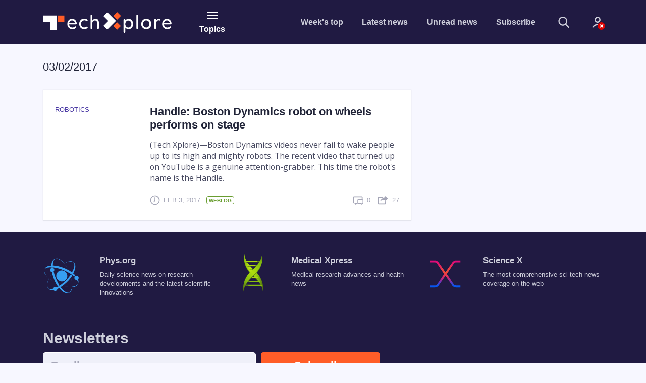

--- FILE ---
content_type: text/html;charset=UTF-8
request_url: https://techxplore.com/archive/3-02-2017/
body_size: 6739
content:
<!DOCTYPE html>
<html lang="en">
    <head>
        <meta charset="utf-8">        
        <title>Tech Xplore : 3-02-2017</title>
        <meta name="keywords" content="Electronics and Technology Advances News">
        <meta name="description" content="Tech Xplore news stories by date 3-02-2017">
        <meta name="ROBOTS" content="INDEX,FOLLOW">
        <meta name="ROBOTS" content="max-image-preview:large">
        <meta name="viewport" content="width=device-width, initial-scale=1">            
        <link rel="canonical" href="https://techxplore.com/archive/3-02-2017/">
        <link rel="top" title="" href="/">
        <link rel="manifest" href="/manifest.json">
        <link rel="search" href="https://techxplore.com/search/">  
        
        <link rel="alternate" title="All news stories" href="https://techxplore.com/rss-feed/" type="application/rss+xml">
        <link rel="alternate" title="Spotlight news only" href="https://techxplore.com/rss-feed/breaking/" type="application/rss+xml"> 
        
        
        <link rel="icon" href="https://techxplore.com/favicon.ico" type="image/x-icon" sizes="16x16">
        <link rel="icon" href="https://techx.b-cdn.net/tmpl/v2/img/favicons/favicon.svg" type="image/svg+xml">
        <link rel="icon" href="https://techx.b-cdn.net/tmpl/v2/img/favicons/favicon-96x96.png" type="image/png" sizes="96x96">
        <link rel="icon" href="https://techx.b-cdn.net/tmpl/v2/img/favicons/web-app-manifest-192x192.png" type="image/png" sizes="192x192">
        <link rel="icon" href="https://techx.b-cdn.net/tmpl/v2/img/favicons/web-app-manifest-512x512.png" type="image/png" sizes="512x512">
        <link rel="apple-touch-icon" href="https://techx.b-cdn.net/tmpl/v2/img/favicons/apple-touch-icon.png">

        <meta name="apple-itunes-app" content="app-id=1154953172">
        <meta name="google-play-app" content="com.PhysOrg.TechXplore">
        <meta property="twitter:account_id" content="2471009922">
        <meta property="fb:app_id" content="412372938960445">
        <meta property="fb:pages" content="1410647052543567">
        <meta property="og:title" content="Tech Xplore - Technology and Engineering news">
        <meta property="og:description" content="Tech Xplore, a new division of Science X Network, covers the latest engineering, electronics and technology advances">
        <meta property="og:url" content="https://techxplore.com/archive/3-02-2017/">
        <meta property="og:image" content="https://techxplore.com/pic/logo_small.png">
        <meta property="og:type" content="website">        
        
        
    <link rel="stylesheet" href="https://techx.b-cdn.net/tmpl/v2/css/libs.530276991.css">
    <link rel="stylesheet" href="https://techx.b-cdn.net/tmpl/v2/css/style.2257728453.css">
    <link rel="preload" as="image" href="https://techx.b-cdn.net/tmpl/v2/img/svg/sprite.svg">

                    <!-- Google tag (gtag.js) -->
            <script async src="https://www.googletagmanager.com/gtag/js?id=G-XXEZ1QMTTS"></script>
            <script>
                window.dataLayer = window.dataLayer || [];
                function gtag(){dataLayer.push(arguments);}
                gtag('js', new Date());
                gtag('config', 'G-XXEZ1QMTTS');
            </script>
            <!-- Marfeel sdk -->
            <script type="text/javascript">
                !function(){"use strict";function e(e){var t=!(arguments.length>1&&void 0!==arguments[1])||arguments[1],c=document.createElement("script");c.src=e,t?c.type="module":(c.async=!0,c.type="text/javascript",c.setAttribute("nomodule",""));var n=document.getElementsByTagName("script")[0];n.parentNode.insertBefore(c,n)}!function(t,c){!function(t,c,n){var a,o,r;n.accountId=c,null!==(a=t.marfeel)&&void 0!==a||(t.marfeel={}),null!==(o=(r=t.marfeel).cmd)&&void 0!==o||(r.cmd=[]),t.marfeel.config=n;var i="https://sdk.mrf.io/statics";e("".concat(i,"/marfeel-sdk.js?id=").concat(c),!0),e("".concat(i,"/marfeel-sdk.es5.js?id=").concat(c),!1)}(t,c,arguments.length>2&&void 0!==arguments[2]?arguments[2]:{})}(window,10013,{} /* Config */)}();
            </script>
            <script>var isUserIsBot = true;</script>
        
        	
		<script>
			class OfferwallChoice {
				async initialize(params) {
					return new Promise((resolve) => {
						resolve(googlefc.offerwall.customchoice.InitializeResponseEnum.ACCESS_GRANTED);
					});
				}
				async show() {}
			}
			window.googlefc = window.googlefc || {};
			window.googlefc.offerwall = window.googlefc.offerwall || {};
			window.googlefc.offerwall.customchoice = window.googlefc.offerwall.customchoice || {};
			window.googlefc.offerwall.customchoice.registry = new OfferwallChoice();
		</script>
		
	<script async src="https://securepubads.g.doubleclick.net/tag/js/gpt.js" crossorigin="anonymous"></script>
		<script>
			window.googletag = window.googletag || {cmd: []};			
		</script>
		
	
    </head>
    <body>
    
    
        <header class="header">
            <nav class="navbar bg-primary" role="navigation">
                <div class="container">
                    <div class="row align-items-center pt-4 pt-lg-0">
                        <div class="col-5 col-md-4 col-lg-3 col-xl-2 mr-xl-3 order-2 order-lg-1">
                            <a class="navbar-brand" href="https://techxplore.com/">
                                <img src="https://techx.b-cdn.net/tmpl/v2/img/logotype.svg" alt="logotype">
                            </a>
                        </div>
                        <div class="col-auto px-lg-2 mt-2 mt-sm-0 ml-auto ml-lg-0  order-3 order-lg-2 d-print-none">
                            <button type="button" class="header-button" data-toggle="collapse"
                                data-target="#collapseNavigation" aria-expanded="false" aria-controls="collapseNavigation">
                                <span class="icon-nav"><span></span></span>
                                <span class="d-none d-lg-block">Topics</span>
                            </button>
                        </div>
                        <div
                            class="col-12 col-lg-7 col-xl-6 mb-sm-3 my-lg-0 ml-auto d-flex align-items-center order-1 order-lg-3 d-print-none">
                            <ul class="d-flex header-site-nav ml-lg-auto">
                                <li class="nav-item">
                                    <a class="nav-link" href="https://techxplore.com/weekly-news/">Week's top</a>
                        </li>
                        <li class="nav-item">
                            <a class="nav-link" href="https://techxplore.com/latest-news/">Latest news</a>
                        </li>
                        <li class="nav-item">
                            <a class="nav-link" href="https://techxplore.com/unread-news/">Unread news</a>
                        </li>
                        <li class="nav-item">
                            <a class="nav-link" href="#" data-toggle="modal" data-target="#subscribe">Subscribe</a>
                        </li>
                    </ul>
                    <form class="header-search ml-auto ml-lg-0" action="https://techxplore.com/search/"
                        method="get">
                        <fieldset class="header-search__group">
                            <input name="search" class="header-search__field" type="search" placeholder="Search"
                                aria-label="Search">
                            <button class="header-search__submit" type="submit">
                                <svg>
                                    <use href="https://techx.b-cdn.net/tmpl/v2/img/svg/sprite.svg#search" x="0" y="0" />
                                </svg>
                            </button>
                        </fieldset>
                        <button type="button" class="header-search__show mr-4 mr-sm-5 mx-md-5">
                            <svg>
                                <use href="https://techx.b-cdn.net/tmpl/v2/img/svg/sprite.svg#search" x="0" y="0" />
                            </svg>
                        </button>
                    </form>
                    <div class="dropdown">
                            <a class="header-account no-account" href="#" data-toggle="dropdown" aria-haspopup="true" aria-expanded="false">
      <svg>
        <use href="https://techx.b-cdn.net/tmpl/v2/img/svg/sprite.svg#icon_account" x="0" y="0" />
      </svg>
          </a>
    <div class="dropdown-menu dropdown-menu-right dropdown-menu-tip fade mt-3" aria-label="dropdown menu">
              <div class="dropdown-content px-5 mx-5 py-4">
          <h3 class="text-extra-large font-weight-normal text-center text-nowrap mb-4">Science X Account</h3>
          <form method="post" action="https://sciencex.com/profile/login/">
            <input type="hidden" name="status" value="login">
            <input type="hidden" name="redirect" value="1">
            <input type="hidden" name="ref" value="https://techxplore.com/archive/3-02-2017/">
            <div class="text-center px-lg-2">
              <div class="mb-3">
                <div data-focus="input" class="login-form-item">
                  <div class="login-form-icon">
                    <i class="icon login_field_email"></i>
                  </div>
                  <!-- icon -->
                  <input name="email" type="text" class="form-control input-styled input-email" placeholder="email"
                    required="">
                </div>
              </div>
              <!-- col -->
              <div class="mb-3">
                <div data-focus="input" class="login-form-item">
                  <div class="login-form-icon">
                    <i class="icon login_field_password"></i>
                  </div>
                  <!-- icon -->
                  <input name="password" type="password" class="form-control input-styled input-password"
                    placeholder="password" required="">
                </div>
              </div>
              <!-- col -->
              <div class="mt-2 mb-2 mb-lg-3">
                <button type="submit" class="btn btn-sm btn-primary btn-block">Sign In</button>
              </div>
              <p class="mb-2 mb-lg-3">
                Sign in with
                <a href="https://sciencex.com/profile/sm-login-redirect/fb/" class="login-link" referrerpolicy="unsafe-url">
                  <svg>
                    <use href="https://techx.b-cdn.net/tmpl/v2/img/svg/sprite.svg#logo_fb" x="0" y="0" />
                  </svg>
                </a>
                <a href="https://sciencex.com/profile/sm-login-redirect/google/" class="login-link" referrerpolicy="unsafe-url">
                  <svg>
                    <use href="https://techx.b-cdn.net/tmpl/v2/img/svg/sprite.svg#logo_google" x="0" y="0" />
                  </svg>
                </a>
                <a href="https://sciencex.com/profile/sm-login-redirect/apple/" class="login-link" referrerpolicy="unsafe-url">
                  <svg>
                    <use href="https://techx.b-cdn.net/tmpl/v2/img/svg/sprite.svg#logo_apple" x="0" y="0" />
                  </svg>
                </a>
              </p>
              <p class="mb-2 mb-lg-3">
                <a href="https://sciencex.com/profile/pwdreset/">Forget Password?</a>
              </p>
              <div class="mb-2 mb-lg-3">
                <a href="https://sciencex.com/profile/register/" class="btn btn-sm btn-white btn-block">Not a member?
                  <b>Sign up</b>
                </a>
              </div>
              <p>
                <a class="font-weight-normal" href="https://sciencex.com/help/account/">Learn more</a>
              </p>
            </div>
          </form>
        </div>
          </div>
<!-- //dropdown -->
                    </div>
                </div>
            </div>
        </div>
    </nav>
    <nav class="collapse header-collapse bg-secondary d-print-none" id="collapseNavigation">
        <div class="container py-3">
                <ul class="d-flex header-articles-nav justify-content-between flex-wrap">
                <li class="nav-item">
                <a class="nav-link" href="https://techxplore.com/automotive-news/">Automotive</a>
            </li>                   
                <li class="nav-item">
                <a class="nav-link" href="https://techxplore.com/business-tech-news/">Business</a>
            </li>                   
                <li class="nav-item">
                <a class="nav-link" href="https://techxplore.com/computer-sciences-news/">Computer Sciences</a>
            </li>                   
                <li class="nav-item">
                <a class="nav-link" href="https://techxplore.com/consumer-gadgets-news/">Consumer & Gadgets</a>
            </li>                   
                <li class="nav-item">
                <a class="nav-link" href="https://techxplore.com/semiconductors-news/">Electronics & Semiconductors</a>
            </li>                   
                <li class="nav-item">
                <a class="nav-link" href="https://techxplore.com/energy-green-tech-news/">Energy & Green Tech</a>
            </li>                   
                <li class="nav-item">
                <a class="nav-link" href="https://techxplore.com/engineering-news/">Engineering</a>
            </li>                   
                <li class="nav-item">
                <a class="nav-link" href="https://techxplore.com/hardware-news/">Hardware</a>
            </li>                   
                <li class="nav-item">
                <a class="nav-link" href="https://techxplore.com/hi-tech-news/">Hi Tech & Innovation</a>
            </li>                   
                <li class="nav-item">
                <a class="nav-link" href="https://techxplore.com/internet-news/">Internet</a>
            </li>                   
                <li class="nav-item">
                <a class="nav-link" href="https://techxplore.com/machine-learning-ai-news/">Machine learning & AI</a>
            </li>                   
                <li class="nav-item">
                <a class="nav-link" href="https://techxplore.com/other-news/">Other</a>
            </li>                   
                <li class="nav-item">
                <a class="nav-link" href="https://techxplore.com/robotics-news/">Robotics</a>
            </li>                   
                <li class="nav-item">
                <a class="nav-link" href="https://techxplore.com/security-news/">Security</a>
            </li>                   
                <li class="nav-item">
                <a class="nav-link" href="https://techxplore.com/software-news/">Software</a>
            </li>                   
                <li class="nav-item">
                <a class="nav-link" href="https://techxplore.com/telecom-news/">Telecom</a>
            </li>                   
        </ul>

        </div>
    </nav>
</header>






<main class="sorted pt-4">
		<div class="container">
			<div class="row mb-4">
				<div class="col-lg-8">
					<div class="row align-items-center pt-2 mb-2 mb-md-3">
						<div class="col-md-8 mb-3">
							<h1 class="text-middle text-medium">03/02/2017</span></h1>
						</div>
					</div>
          <div class="row">
						<div class="col-12">
              <article class="sorted-article d-flex">
		<figure class="sorted-article-figure mb-3 mb-md-0">
		<figcaption class="text-low text-info text-uppercase mb-3">
			<p>Robotics</p>
		</figcaption>
		<a href="https://techxplore.com/news/2017-02-boston-dynamics-robot-wheels-stage.html"><img data-src="https://scx1.b-cdn.net/csz/news/175u/2017/58945e7063a36.jpg" src="[data-uri]" alt=""></a>
	</figure>
		<div class="sorted-article-content d-flex flex-column ie-flex-1">
		<h2 class="text-middle mb-3"><a href="https://techxplore.com/news/2017-02-boston-dynamics-robot-wheels-stage.html" class="news-link">Handle: Boston Dynamics robot on wheels performs on stage</a></h2>
		<p class="mb-4">
			(Tech Xplore)—Boston Dynamics videos never fail to wake people up to its high and mighty robots. The recent video that turned up on YouTube is a genuine attention-grabber. This time the robot's name is the Handle.
		</p>
		<div class="article__info mt-auto">
			<span class="article__info-item mr-auto">
				<svg class="article__info-icon">
					<use xlink:href="https://techx.b-cdn.net/tmpl/v2/img/svg/sprite.svg#icon_clock" x="0" y="0"></use>
				</svg>
				<p class="text-uppercase text-low">
					Feb 3, 2017
					<a href="https://techxplore.com/editorials/">
  <span class="ml-2 badge a_weblog">weblog</span>
</a>
				</p>
			</span>
			<span class="article__info-item mr-3">
				<svg class="article__info-icon">
					<use xlink:href="https://techx.b-cdn.net/tmpl/v2/img/svg/sprite.svg#icon_comment" x="0" y="0"></use>
				</svg>
				<p class="text-uppercase text-low"><span>0</span></p>
			</span>
			<span class="article__info-item">
				<svg class="article__info-icon">
					<use xlink:href="https://techx.b-cdn.net/tmpl/v2/img/svg/sprite.svg#icon_share" x="0" y="0"></use>
				</svg>
				<p class="text-uppercase text-low"><span>27</span></p>
			</span>
		</div>
	</div>
	</article>

              	
              
            </div>
          </div>
        </div>
      </div>
    </div>
</main>





<footer class="footer py-5 d-print-none">
    <div class="container">
        <div class="row mb-5 pb-3">
            <div class="col-md-4 mb-4 mb-md-0">
                <a href="https://phys.org/" class="footer-company">
                    <figure class="footer-figure">
                        <img src="https://techx.b-cdn.net/tmpl/v2/img/Physorg.svg" alt="Phys.org logotype">
                        <figcaption>
                            <h3 class="text-low-up mb-2">Phys.org</h3>
                            <p class="text-low mb-0">Daily science news on research developments and the latest
                                scientific innovations</p>
                        </figcaption>
                    </figure>
                </a>
            </div>
            <div class="col-md-4 mb-4 mb-md-0">
                <a href="https://medicalxpress.com/" class="footer-company">
                    <figure class="footer-figure">
                        <img src="https://techx.b-cdn.net/tmpl/v2/img/MedicalXpress.svg" alt="MedicalXpress logotype">
                        <figcaption>
                            <h3 class="text-low-up mb-2">Medical Xpress</h3>
                            <p class="text-low mb-0">Medical research advances and health news</p>
                        </figcaption>
                    </figure>
                </a>
            </div>
            <div class="col-md-4">
                <a href="https://sciencex.com/" class="footer-company">
                    <figure class="footer-figure">
                        <img src="https://techx.b-cdn.net/tmpl/v2/img/ScienceX.svg" alt="ScienceX logotype">
                        <figcaption>
                            <h3 class="text-low-up mb-2">Science&nbsp;X</h3>
                            <p class="text-low mb-0"> The most comprehensive sci-tech news coverage on the web</p>
                        </figcaption>
                    </figure>
                </a>
            </div>
        </div>
        <div class="row mb-5">
            <div class="col-8 col-xl-5 offset-xl-1 mb-5 mb-md-0">
                <h2 class="footer-title mb-3 mb-md-2">Newsletters</h2>
                <form action="#" name="nwsubscribe" class="footer-form">
                    <div class="form-row align-items-start">
                        <div class="col-7 mb-4">
                            <input type="email" name="email" class="form-control form-control-lg"
                                aria-describedby="emailHelp" placeholder="Email">
                        </div>
                        <div class="col-4">
                            <input type="hidden" name="project" value="techx">
                            <input type="hidden" name="g-recaptcha-size" value="invisible">
                            <div id="nw-recaptcha-invisible" data-sitekey="6LeNHLcrAAAAAF6wvNhpmXMmrhOe8WIaBW5w4UIR"></div>
                            <button type="submit" class="btn btn-block btn-warning border-bold">Subscribe</button>                                
                        </div>
                    </div>
                    <div class="form-row">
                        <div class="col mb-4">
                            <span id="emailHelp" class="form-text text-low-up text-regular">
                                Science X Daily and the Weekly Email Newsletter are free features that allow you to
                                receive your favorite sci-tech news updates in your email inbox
                            </span>
                        </div>
                    </div>
                </form>
            </div>
            <div class="col-md-6 col-xl-5">
                <h2 class="footer-title mb-3 mb-md-2">Follow us</h2>
                <ul class="follow">
                    <li class="follow-item">
                        <a href="https://www.facebook.com/TechxploreCom" class="follow-link" target="_blank">
                            <svg>
                                <use href="https://techx.b-cdn.net/tmpl/v2/img/svg/sprite.svg#icon_fb" x="0" y="0" />
                            </svg>
                        </a>
                    </li>
                    <li class="follow-item"><a href="https://twitter.com/techxplore_com" class="follow-link"
                            target="_blank">
                            <svg>
                                <use href="https://techx.b-cdn.net/tmpl/v2/img/svg/sprite.svg#icon_twitter-x" x="0"
                                    y="0" />
                            </svg>
                        </a></li>
                    <li class="follow-item"><a href="https://www.linkedin.com/company/tech-xplore/"
                            class="follow-link" target="_blank">
                            <svg>
                                <use href="https://techx.b-cdn.net/tmpl/v2/img/svg/sprite.svg#icon_linkedin" x="0" y="0" />
                            </svg>
                        </a></li>
                    <li class="follow-item"><a href="https://bsky.app/profile/sciencex.bsky.social" class="follow-link" target="_blank">
                        <svg>
                            <use href="https://techx.b-cdn.net/tmpl/v2/img/svg/sprite.svg#icon_bluesky" x="0" y="0"/>
                        </svg>
                    </a></li>
                    <li class="follow-item"><a href="https://www.threads.net/@sciencex.physorg" class="follow-link" target="_blank">
                        <svg>
                            <use href="https://techx.b-cdn.net/tmpl/v2/img/svg/sprite.svg#icon_threads" x="0" y="0"/>
                        </svg>
                    </a></li>
                    <li class="follow-item"><a href="https://www.youtube.com/@Science-X" class="follow-link" target="_blank">
                        <svg>
                            <use href="https://techx.b-cdn.net/tmpl/v2/img/svg/sprite.svg#icon_youtube" x="0" y="0"/>
                        </svg>
                    </a></li>
                    <li class="follow-item"><a href="https://techxplore.com/feeds/" class="follow-link">
                            <svg>
                                <use href="https://techx.b-cdn.net/tmpl/v2/img/svg/sprite.svg#icon_rss" x="0" y="0" />
                            </svg>
                        </a></li>
                </ul>
            </div>
        </div>
        <div class="row mb-5">
            <div class="col-xl-10 offset-xl-1">
                <nav class="nav footer-nav justify-content-between">
                    <ul class="nav flex-column">
                        <li class="nav-item">
                            <a class="nav-link" href="#" rel="top">Top</a>
                        </li>
                        <li class="nav-item">
                            <a class="nav-link" href="https://techxplore.com/">Home</a>
                        </li>
                        <li class="nav-item">
                            <a class="nav-link" href="https://techxplore.com/search/">Search</a>
                        </li>
                        <li class="nav-item">
                            <a class="nav-link" href="https://techxplore.com/archive/3-02-2017/?deviceType=mobile" rel="nofollow">Mobile
                                version</a>
                        </li>
                    </ul>
                    <ul class="nav flex-column">
                        <li class="nav-item">
                            <a class="nav-link" href="https://sciencex.com/help/" target="_blank"
                                rel="nofollow">Help</a>
                        </li>
                        <li class="nav-item">
                            <a class="nav-link" href="https://sciencex.com/help/contactus/" target="_blank"
                                rel="nofollow">FAQ</a>
                        </li>
                        <li class="nav-item">
                            <a class="nav-link" href="https://sciencex.com/help/about-us/" target="_blank"
                                rel="nofollow">About</a>
                        </li>
                        <li class="nav-item">
                            <a class="nav-link" href="https://sciencex.com/help/feedback/" target="_blank"
                                rel="nofollow">Contact</a>
                        </li>
                    </ul>
                    <ul class="nav flex-column">
                        <li class="nav-item">
                            <a class="nav-link" href="https://sciencex.com/help/donate/">Support us</a>
                        </li>
                        <li class="nav-item">
                            <a class="nav-link" href="https://sciencex.com/profile/">Science X Account</a>
                        </li>
                        <li class="nav-item">
                            <a class="nav-link" href="https://sciencex.com/help/newsletter/">Newsletter</a>
                        </li>
                        <li class="nav-item">
                            <a class="nav-link" href="https://techxplore.com/archive/">Archive</a>
                        </li>
                    </ul>
                    <ul class="nav flex-column">
                        <li class="nav-item">
                            <a class="nav-link"
                                href="https://play.google.com/store/apps/details?id=com.PhysOrg.TechXplore">Android
                                app</a>
                        </li>
                        <li class="nav-item">
                            <a class="nav-link"
                                href="https://itunes.apple.com/us/app/tech-xplore/id1154953172?mt=8">iOS app</a>
                        </li>
                        <li class="nav-item">
                            <a class="nav-link" href="https://techxplore.com/feeds/">RSS feeds</a>
                        </li>
                        <li class="nav-item">
                            <a class="nav-link" href="javascript:void(0)" data-action="webpush">Push
                                notification</a>
                        </li>
                    </ul>
                </nav>
            </div>
        </div>
        <div class="row">
            <div class="col-12 text-center">
                <small class="text-low-up text-regular">&copy; Tech Xplore 2014 - 2025 powered by <a
                        class="text-white" href="https://sciencex.com/">Science X Network</a></small>
            </div>
            <div class="col-12 mt-3 text-center">
                <a class="footer-document" href="https://sciencex.com/help/privacy/" target="_blank">Privacy
                    policy</a>
                <a class="footer-document" href="https://sciencex.com/help/terms/" target="_blank">Terms of
                    use</a>
            </div>
        </div>
    </div>
</footer>
<div class="popup-cookies bg-primary" id="js-popup-cookies">
    <h4 class="text-extra-large mb-4">Your Privacy</h4>
    <p class="text-low-up text-regular">
        This site uses cookies to assist with navigation, analyse your use of our services, collect data for ads
        personalisation and provide content from third parties.
        By using our site, you acknowledge that you have read and understand our <a
            href="https://sciencex.com/help/privacy/" class="popup-cookies-more" target="_blank">Privacy
            Policy</a>
        and <a href="https://sciencex.com/help/terms/" class="popup-cookies-more" target="_blank">Terms of
            Use</a>.
    </p>
    <div class="d-flex align-items-center mt-4 flex-wrap flex-sm-nowrap popup-cookies-controls">
        <a href="#" class="btn btn-warning px-5 text-low-up" data-cookies-close>I'm OK with that</a>
                <a href="https://sciencex.com/help/cookies/" class="popup-cookies-more ml-4 text-low-up"
                    target="_blank">Cookie options</a>
            </div>
        </div>
        <div class="modal fade modal-custom d-print-none" tabindex="-1" role="dialog" id="subscribe">
            <div class="modal-dialog" role="document">
                <div class="modal-content">
                    <div class="modal-header mb-4">
                        <button class="modal-custom__close" type="button" data-dismiss="modal" aria-label="Close">
                            <svg>
                                <use href="https://techx.b-cdn.net/tmpl/v2/img/svg/sprite.svg#icon_close" x="0" y="0" />
                            </svg>
                        </button>
                    </div>
                    <div class="modal-body">
                        <h4 class="footer-title mb-3">E-mail newsletter</h4>
                        <form class="row mb-4" name="nwsubscribe">
                            <div class="col-sm-8">
                                <div class="form-group">
                                    <input type="email" name="email" class="form-control form-control-lg" id="nw-email"
                                        placeholder="email" required>
                                </div>
                            </div>
                            <div class="col-sm-4">
                                <input type="hidden" name="project" value="techx">
                                <button type="submit" class="btn btn-block btn-warning text-low-up">Subscribe</button>
                            </div>
                        </form>

                        <h4 class="footer-title mb-3">Follow us</h4>
                        <ul class="follow">
                            <li class="follow-item">
                                <a href="https://www.facebook.com/TechxploreCom" class="follow-link" target="_blank">
                                    <svg>
                                        <use href="https://techx.b-cdn.net/tmpl/v2/img/svg/sprite.svg#icon_fb" x="0" y="0" />
                                    </svg>
                                </a>
                            </li>
                            <li class="follow-item"><a href="https://twitter.com/techxplore_com" class="follow-link"
                                    target="_blank">
                                    <svg>
                                        <use href="https://techx.b-cdn.net/tmpl/v2/img/svg/sprite.svg#icon_twitter-x" x="0"
                                            y="0" />
                                    </svg>
                                </a></li>
                            <li class="follow-item"><a href="https://www.linkedin.com/company/tech-xplore/"
                                    class="follow-link" target="_blank">
                                    <svg>
                                        <use href="https://techx.b-cdn.net/tmpl/v2/img/svg/sprite.svg#icon_linkedin" x="0" y="0" />
                                    </svg>
                                </a></li>
                            <li class="follow-item"><a href="https://techxplore.com/feeds/" class="follow-link">
                                    <svg>
                                        <use href="https://techx.b-cdn.net/tmpl/v2/img/svg/sprite.svg#icon_rss" x="0" y="0" />
                                    </svg>
                                </a></li>
                        </ul>
                    </div>
                </div>
            </div>
        </div>
        <template id="adblock">
            <div class="alert py-2 bg-danger fade" role="alert">
                <div class="container text-white">
                    <a href="https://sciencex.com/help/adblock/" class="link-white">
                        It appears that you are currently using <strong id="adblock-type">Ad Blocking software</strong>.
                        What are the consequences?
                    </a>
                    <button type="button" data-dismiss="alert" aria-label="Close">
                        <span aria-hidden="true" class="text-white">&times;</span>
                    </button>
                </div>
            </div>
        </template>
        
        <script src="https://techx.b-cdn.net/tmpl/v2/js/svgxuse.418817638.js"></script>
        <script src="https://techx.b-cdn.net/tmpl/v2/js/libs.2257728453.js"></script>
        <script src="https://techx.b-cdn.net/tmpl/v2/js/common.530276991.js"></script>
        <script src="https://www.google.com/recaptcha/api.js?hl=en" async defer></script>
        
    
    
    
        <!-- Quantcast Tag -->
        
        <script type="text/javascript">
            var _qevents = _qevents || [];
            (function() {
                var elem = document.createElement('script');
                elem.src = (document.location.protocol == "https:" ? "https://secure" : "http://edge") + ".quantserve.com/quant.js";
                elem.async = true;
                elem.type = "text/javascript";
                var scpt = document.getElementsByTagName('script')[0];
                scpt.parentNode.insertBefore(elem, scpt);
            })();

            _qevents.push([{
                qacct: "p-5dNhPAnM9r0yY"
            }, {
                qacct: "p-522H9WlBHUNiI"
            }]);
        </script>
        <noscript>
            <div style="display:none;">
                <img src="//pixel.quantserve.com/pixel/p-5dNhPAnM9r0yY.gif" border="0" height="1" width="1" alt="Quantcast" />
            </div>
        </noscript>
        <!-- End Quantcast tag -->
    
    </body>
</html>


--- FILE ---
content_type: image/svg+xml
request_url: https://techx.b-cdn.net/tmpl/v2/img/ScienceX.svg
body_size: 667
content:
<?xml version="1.0" encoding="utf-8"?>
<!-- Generator: Adobe Illustrator 22.1.0, SVG Export Plug-In . SVG Version: 6.00 Build 0)  -->
<svg version="1.1" baseProfile="basic" id="Layer_1"
	 xmlns="http://www.w3.org/2000/svg" xmlns:xlink="http://www.w3.org/1999/xlink" x="0px" y="0px" width="58px" height="58px"
	 viewBox="0 0 58 58" xml:space="preserve">
<style type="text/css">
	.st0{fill:#3D3178;}
	.st1{fill:url(#SVGID_1_);}
	.st2{fill:url(#SVGID_2_);}
	.st3{fill:url(#SVGID_3_);}
	.st4{fill:url(#SVGID_4_);}
	.st5{fill:url(#SVGID_5_);}
	.st6{fill:url(#SVGID_6_);}
	.st7{fill:url(#SVGID_7_);}
	.st8{fill:url(#SVGID_8_);}
	.st9{fill:url(#SVGID_9_);}
	.st10{fill:url(#SVGID_10_);}
	.st11{opacity:0.57;}
	.st12{fill:#383D2C;}
	.st13{fill:url(#SVGID_11_);}
	.st14{fill:url(#SVGID_12_);}
	.st15{fill:#369FF2;}
	.st16{fill:#A5A6B7;}
	.st17{fill:#CECFDB;}
	.st18{fill:#B4B5C3;}
	.st19{fill:#4A39A4;}
	.st20{fill:#303348;}
</style>
<linearGradient id="SVGID_1_" gradientUnits="userSpaceOnUse" x1="29" y1="-55.0705" x2="29" y2="-73.1454" gradientTransform="matrix(1 0 0 -1 0 -24.29)">
	<stop  offset="0" style="stop-color:#E00B7A"/>
	<stop  offset="0.1024" style="stop-color:#D21081"/>
	<stop  offset="0.2956" style="stop-color:#AD1C95"/>
	<stop  offset="0.5592" style="stop-color:#7231B5"/>
	<stop  offset="0.8798" style="stop-color:#214DE1"/>
	<stop  offset="1" style="stop-color:#0158F2"/>
</linearGradient>
<path class="st1" d="M52.1,47.3H45c-0.9,0-2.4-0.7-3-1.5L31,29.7l11.2-16.3c0.6-0.7,2.1-1.5,3-1.5h6.9V9h-6.9
	c-1.9,0-4.3,1.3-5.4,2.8L29.1,27.3L18.4,11.8C17.3,10.3,15.1,9,13,9H5.9v3H13c0.9,0,2.4,0.7,3,1.5l11.2,16.3l-11,16.1
	c-0.6,0.7-2.1,1.5-3,1.5H5.9v3h7.3c1.9,0,4.3-1.3,5.4-2.8l10.5-15.3l10.5,15.3c1.1,1.5,3.4,2.8,5.4,2.8h7.1V47.3z"/>
<radialGradient id="SVGID_2_" cx="29.6851" cy="-48.3545" r="21.8919" gradientTransform="matrix(1 0 0 -1 0 -24.29)" gradientUnits="userSpaceOnUse">
	<stop  offset="0" style="stop-color:#F15A29"/>
	<stop  offset="0.1999" style="stop-color:#F0552E;stop-opacity:0.8001"/>
	<stop  offset="0.4404" style="stop-color:#ED473D;stop-opacity:0.5596"/>
	<stop  offset="0.7017" style="stop-color:#E82F55;stop-opacity:0.2983"/>
	<stop  offset="0.9762" style="stop-color:#E10E77;stop-opacity:2.381837e-02"/>
	<stop  offset="1" style="stop-color:#E00B7A;stop-opacity:0"/>
</radialGradient>
<path class="st2" d="M52.1,47.3H45c-0.9,0-2.4-0.7-3-1.5L31,29.7l11.2-16.3c0.6-0.7,2.1-1.5,3-1.5h6.9V9h-6.9
	c-1.9,0-4.3,1.3-5.4,2.8L29.1,27.3L18.4,11.8C17.3,10.3,15.1,9,13,9H5.9v3H13c0.9,0,2.4,0.7,3,1.5l11.2,16.3l-11,16.1
	c-0.6,0.7-2.1,1.5-3,1.5H5.9v3h7.3c1.9,0,4.3-1.3,5.4-2.8l10.5-15.3l10.5,15.3c1.1,1.5,3.4,2.8,5.4,2.8h7.1V47.3z"/>
</svg>


--- FILE ---
content_type: application/javascript
request_url: https://techx.b-cdn.net/tmpl/v2/js/common.530276991.js
body_size: 2951
content:
function imgDefer(){$("img[data-src]").each((function(){var e=$(this);e.attr("data-src")&&e.attr("src",e.attr("data-src")).removeAttr("data-src").removeClass("hidden")}))}var API="https://sciencex.com/api/apps/web/techxplore/",LST="pushNotify",VAPID="BOybuSIA7mfxsvZaBPCz4ZekXRVxHpk1Bt5KqGA1GGb5GNyAywD-ye1wFbPJm8KMnlLGuiBZHO4T0r87SdYnWA0";function Webpush(e){this.control=$("[data-action=webpush]"),"serviceWorker"in navigator&&"PushManager"in window&&this.registerServiceWorker(e)}Webpush.prototype={registerServiceWorker:function(e){var t=this;navigator.serviceWorker.register(e),navigator.serviceWorker.ready.then((function(e){"denied"===Notification.permission?(console.log("Notifications are blocked until this permission is manually changed in the browser"),t.control.addClass("fade"),localStorage&&(localSub=localStorage.getItem(LST))&&t.deleteSubscription(JSON.parse(localSub))):e.pushManager.getSubscription().then((function(o){o?(t.saveSubscription(o),t.control.html("Stop notifications").on("click",(function(){o.unsubscribe().then((function(){t.control.addClass("fade"),t.deleteSubscription(o.toJSON())}))}))):t.createUI(e)})).catch((function(e){console.log("Error during getSubscription()",e)}))})).catch((function(e){console.error("Service Worker error",e)}))},saveSubscription:function(e){var t;localStorage&&(t=JSON.parse(localStorage.getItem(LST)))&&e.endpoint==t.endpoint||$.ajax(API+"subscribe/",{type:"post",mode:"cors",data:{subscription:e.toJSON(),vapid:VAPID,utc_offset:(new Date).getTimezoneOffset()/-60},success:function(t){t&&0===t.failed&&localStorage&&localStorage.setItem(LST,JSON.stringify({subscription:!0,endpoint:e.endpoint,vapid:VAPID,date:new Date}))}})},deleteSubscription:function(e){$.ajax(API+"unsubscribe/",{type:"post",mode:"cors",data:{subscription:e},success:function(){localStorage&&localStorage.getItem(LST)&&localStorage.removeItem(LST)}})},createUI:function(e){var t=this;this.control.click((function(){return e.pushManager.subscribe({userVisibleOnly:!0,applicationServerKey:t.convertVapidKey(VAPID)}).then((function(o){e.showNotification("Awesome!",{body:"We will send you alerts for notable news stories. Please note that this subscription is browser specific, so if you want to receive notifications on another device, you will need to use it to re-subscribe.",icon:"https://sciencex.com/gfx/shared/tech_icon_192.png"}),t.saveSubscription(o),t.control.addClass("fade")})).catch((function(e){console.log("Error during subscribe()",e)})),!1}))},convertVapidKey:function(e){for(var t=(e+"=".repeat((4-e.length%4)%4)).replace(/\-/g,"+").replace(/_/g,"/"),o=window.atob(t),a=new Uint8Array(o.length),n=0;n<o.length;++n)a[n]=o.charCodeAt(n);return a}};var scxUser=null;const getScxUser=function(e){return new Promise(((t,o)=>scxUser?t(scxUser):e?void fetch("https://sciencex.com/api/profile/?u="+btoa(e),{method:"GET",mode:"cors"}).then((e=>e.json())).then((e=>(scxUser=e,t(e)))).catch((e=>{o(e)})):t({mid:0,valid:0,premium:0})))};var adBlockAlert=function(e){var t=$.cookie("PhysAccount");getScxUser(t).then((t=>{if(!t.premium){o=$("#adblock").html().trim(),a=$(o),"FF"==e&&a.find("#adblock-type").html("Enhanced Tracking Protection"),$("header.header").append(a),a.addClass("show");try{gtag("event","adblock_detected",{event_category:"engagement",event_label:"AdBlock is detected",non_interaction:!0})}catch(e){}}var o,a}))};$(document).ready((function(){new Webpush("/push-sw.js");var e=$(".header-search__show"),t=$(".header-search__group");t.find(".header-search__field");if(e.click((function(e){$(this).addClass("search-open"),t.addClass("displayed")})),$(document).mouseup((function(o){0===t.has(o.target).length&&(e.removeClass("search-open"),t.removeClass("displayed")),$(".header-collapse").hasClass("show")&&"nav-link"!=o.target.className&&$(".header-collapse").collapse("hide")})),$(window).on("resize",(function(){o.recalculate()})),$("#nav-featured").length>0)var o=new SimpleBar($("#nav-featured")[0],{classNames:{content:"scrl-content",scrollContent:"scrl-scroll-content",scrollbar:"scrl-scrollbar",track:"scrl-track"}});$("aside").find("a[data-toggle=tab]").on("show.bs.tab",(function(e){var t=e.target,o=$(t).attr("href").substr(1),a=$("#"+o);0==a.length||a.data("loaded")||a.load("/ajax/sort/"+o.substr(4)+"/",(function(){a.data("loaded",!0);new SimpleBar(a[0],{classNames:{content:"scrl-content",scrollContent:"scrl-scroll-content",scrollbar:"scrl-scrollbar",track:"scrl-track"}})}))}));let a=null;$("form[name=nwsubscribe]").submit((function(e){e.preventDefault();const t=document.getElementById("nw-recaptcha-invisible"),o=t.getAttribute("data-sitekey");a||(a=grecaptcha.render(t,{sitekey:o,size:"invisible",callback:e=>{submitNwForm($(this))}}));try{grecaptcha.execute(a)}catch(e){$(this).append('<p class="text-danger">reCaptcha error, please try again.</p>')}return!1})),window.submitNwForm=function(e){const t=e.serialize();$.ajax("https://sciencex.com/api/nwletter/",{method:"post",data:t}).done((function(){e.html("<p>We sent you a confirmation email with a link to activate your subscription</p>")}))},$("a[rel=top]").click((function(){return $.scrollTo($("head")),!1})),$("audio,video").each((function(){new Plyr($(this))}))})),$(window).on("load",(function(){imgDefer(),$(document).ajaxComplete((function(){setTimeout(imgDefer,0)})),justDetectAdblock.detectAnyAdblocker().then((function(e){e?adBlockAlert():"undefined"!=typeof googletag&&-1!=navigator.userAgent.toLowerCase().indexOf("firefox")&&setTimeout((()=>{try{2021==Number(googletag.getVersion().slice(0,4))&&adBlockAlert("FF")}catch(e){}}),100)}))}));var Navigation=function(){if(this.target="[data-role=page]",0==$(this.target).length)return!1;this.pageBtn=$("a[data-page]"),this.page=this.pageBtn.data("page")-1,$(this.target).data("page",this.page),this.isLoading=0,this.didScroll=!1,this.historyAPI=window.history&&window.history.replaceState;var e=this;$(window).on("scroll",(function(){e.scroll()})),setInterval((function(){e.didScroll&&(e.iniPagination(),e.didScroll=!1)}),1250),this.pageBtn.on("click",(function(){var t=$(this).data("page");return e.load(t),!1})),this.page>1&&this.preload(this.page-1)};Navigation.prototype={scroll:function(){this.didScroll=!0},mostlyVisible:function(e){var t=$(window).scrollTop(),o=$(e).offset().top,a=$(e).height(),n=$(window).height();return o+a>t+.25*a&&o<t+.5*n},iniPagination:function(){if(this.historyAPI){var e=this;$(this.target).each((function(t){if(e.mostlyVisible(this)){var o=$(this).attr("data-page");if(o!=e.page){e.page=o;var a=1==o?"./":"./page"+o+".html";history.replaceState(null,null,a),e.page>1?("scrollRestoration"in history&&(history.scrollRestoration="manual"),e.preload(e.page-1)):"scrollRestoration"in history&&(history.scrollRestoration="auto")}return!1}}))}},load:function(e){if(this.isLoading)return!1;this.isLoading=!0,this.pageBtn.addClass("disabled");var t=this,o="./page"+e+".html";$.get(o,{cache:(new Date).getTime()}).done((function(o){o.length>0&&($("#load-more").append(o),t.pageBtn.data("page",e+1).removeClass("disabled"))})).fail((function(){t.pageBtn.remove()})).always((function(){t.isLoading=0}))},preload:function(e){if(e<2)return $(".first-page-content").hasClass("very-top")&&($(".first-page-content").removeClass("very-top"),$(window).scrollTop($(window).scrollTop()+$(".first-page-content").height())),!1;if($("div[data-page="+e+"]").length>0)return!1;if(this.isLoading)return!1;this.isLoading=1;var t=this,o="./page"+e+".html";$.get(o,{cache:(new Date).getTime()}).done((function(t){var o=$("div[data-page="+(e+1)+"]"),a=$(t);o.length>0?(o.before(a),document.querySelector("html").setAttribute("style","scroll-behavior: auto;"),$(window).scrollTop($(window).scrollTop()+a.height()),document.querySelector("html").setAttribute("style","")):(o=$("div[data-page="+(e-1)+"]")).length>0?o.after(t):($("#load-more").prepend(t),document.querySelector("html").setAttribute("style","scroll-behavior: auto;"),window.scrollTo(0,$(window).scrollTop()+a.height()),document.querySelector("html").setAttribute("style",""))})).always((function(){t.isLoading=0}))}},$(document).ready((function(){new Navigation}));

--- FILE ---
content_type: image/svg+xml
request_url: https://techx.b-cdn.net/tmpl/v2/img/logotype.svg
body_size: 1820
content:
<?xml version="1.0" encoding="utf-8"?>
<!-- Generator: Adobe Illustrator 22.1.0, SVG Export Plug-In . SVG Version: 6.00 Build 0)  -->
<svg version="1.1" baseProfile="basic" id="Layer_1"
	 xmlns="http://www.w3.org/2000/svg" xmlns:xlink="http://www.w3.org/1999/xlink" x="0px" y="0px" width="506.7px" height="81.4px"
	 viewBox="0 0 506.7 81.4" xml:space="preserve">
<style type="text/css">
	.st0{fill:#FFFFFF;}
	.st1{fill:#FF5D28;}
</style>
<g>
	<path class="st0" d="M132,47.4c-0.7,0.6-1.5,0.9-2.5,0.9H103c0.4,3.7,1.7,6.6,4.2,8.8s5.4,3.3,8.9,3.3c2.4,0,4.4-0.4,5.9-1.1
		c1.5-0.7,2.8-1.6,4-2.7c0.8-0.5,1.5-0.7,2.2-0.7c0.9,0,1.6,0.3,2.1,0.9c0.6,0.6,0.9,1.3,0.9,2.1c0,1.1-0.5,2-1.5,2.9
		c-1.5,1.5-3.4,2.7-5.8,3.7s-4.9,1.5-7.4,1.5c-4.1,0-7.6-0.9-10.7-2.6c-3.1-1.7-5.5-4.1-7.2-7.1c-1.7-3.1-2.5-6.5-2.5-10.4
		c0-4.2,0.9-7.9,2.6-11.1c1.7-3.2,4-5.6,6.8-7.3c2.8-1.7,5.9-2.6,9.1-2.6c3.2,0,6.2,0.8,9,2.5c2.8,1.7,5.1,3.9,6.8,6.8
		c1.7,2.9,2.6,6.2,2.6,9.8C133.1,46,132.7,46.8,132,47.4z M107.4,35c-2.1,1.6-3.4,4-4.1,7.3h22.2v-0.6c-0.3-2.7-1.4-4.8-3.6-6.5
		c-2.1-1.7-4.6-2.6-7.3-2.6C111.9,32.6,109.4,33.4,107.4,35z"/>
	<path class="st0" d="M172.2,27.8c2.6,1.3,4,2.9,4,4.8c0,0.9-0.3,1.6-0.8,2.3c-0.6,0.7-1.3,1-2.1,1c-0.7,0-1.2-0.1-1.5-0.3
		c-0.4-0.2-0.9-0.5-1.5-1c-0.3-0.3-0.8-0.7-1.4-1.1c-0.6-0.3-1.5-0.6-2.6-0.8c-1.1-0.2-2.1-0.3-3-0.3c-2.6,0-4.9,0.6-6.9,1.8
		c-2,1.2-3.6,2.9-4.7,5c-1.1,2.1-1.7,4.5-1.7,7.1c0,2.7,0.5,5,1.6,7.1c1.1,2.1,2.6,3.8,4.6,5s4.2,1.8,6.7,1.8c2.6,0,4.7-0.4,6.3-1.2
		c0.4-0.2,0.8-0.5,1.4-1c0.5-0.4,0.9-0.7,1.3-0.9c0.4-0.2,0.8-0.3,1.4-0.3c1,0,1.8,0.3,2.4,0.9c0.6,0.6,0.9,1.4,0.9,2.4
		c0,1.1-0.7,2.1-2,3.1c-1.3,1-3.1,1.9-5.3,2.5s-4.6,1-7.2,1c-3.8,0-7.2-0.9-10.1-2.7c-2.9-1.8-5.2-4.2-6.7-7.4
		c-1.6-3.1-2.4-6.6-2.4-10.5c0-3.9,0.8-7.4,2.5-10.5c1.7-3.1,4-5.6,6.9-7.4c3-1.8,6.3-2.7,10.2-2.7C166.3,26,169.6,26.6,172.2,27.8z
		"/>
	<path class="st0" d="M220.5,42.6v20.1c0,1-0.3,1.9-1,2.6c-0.7,0.7-1.5,1.1-2.6,1.1c-1,0-1.8-0.4-2.5-1.1c-0.7-0.7-1-1.6-1-2.6V42.6
		c0-6.5-2.8-9.8-8.3-9.8c-3,0-5.4,0.9-7.4,2.8c-2,1.9-2.9,4.2-2.9,7v20.1c0,1-0.3,1.9-1,2.6c-0.7,0.7-1.5,1.1-2.6,1.1
		s-1.9-0.3-2.6-1c-0.7-0.7-1-1.5-1-2.6V14.2c0-1,0.3-1.9,1-2.6c0.7-0.7,1.5-1.1,2.5-1.1c1.1,0,1.9,0.4,2.6,1.1c0.7,0.7,1,1.6,1,2.6
		v19c1.3-2,3-3.6,5.3-5s4.7-2.1,7.2-2.1C216.1,26.2,220.5,31.7,220.5,42.6z"/>
	<path class="st0" d="M346.5,28.8c2.8,1.7,4.9,4.2,6.5,7.3c1.6,3.1,2.4,6.6,2.4,10.5s-0.8,7.4-2.4,10.5c-1.6,3.1-3.8,5.5-6.5,7.3
		c-2.8,1.8-5.8,2.6-9.1,2.6c-2.6,0-5-0.6-7.3-1.7c-2.3-1.2-4.1-2.6-5.5-4.2v16.7c0,1-0.3,1.9-1,2.6c-0.7,0.7-1.5,1.1-2.6,1.1
		c-1,0-1.8-0.3-2.5-1c-0.7-0.7-1-1.5-1-2.6V30.4c0-1.1,0.3-1.9,1-2.6c0.7-0.7,1.5-1.1,2.6-1.1s1.9,0.4,2.6,1.1c0.7,0.7,1,1.6,1,2.6
		v2.2c1.2-1.8,3-3.3,5.3-4.5c2.3-1.3,4.8-1.9,7.4-1.9C340.7,26.2,343.7,27.1,346.5,28.8z M342.7,58.6c1.9-1.2,3.3-2.8,4.3-4.9
		c1-2.1,1.5-4.4,1.5-7c0-2.6-0.5-5-1.5-7c-1-2.1-2.5-3.7-4.3-4.9c-1.9-1.2-3.9-1.8-6.2-1.8c-2.4,0-4.5,0.6-6.3,1.8s-3.3,2.8-4.3,4.9
		c-1,2.1-1.5,4.5-1.5,7.1c0,2.6,0.5,5,1.5,7.1c1,2.1,2.5,3.8,4.3,4.9c1.9,1.2,4,1.8,6.3,1.8C338.7,60.4,340.8,59.8,342.7,58.6z"/>
	<path class="st0" d="M374.1,65.3c-0.7,0.7-1.6,1.1-2.6,1.1c-1,0-1.8-0.4-2.5-1.1c-0.7-0.7-1-1.6-1-2.6V14.2c0-1,0.4-1.9,1.1-2.6
		c0.7-0.7,1.6-1.1,2.6-1.1c1,0,1.8,0.4,2.5,1.1c0.7,0.7,1,1.6,1,2.6v48.5C375.2,63.7,374.8,64.6,374.1,65.3z"/>
	<path class="st0" d="M424.2,57.1c-1.8,3.1-4.2,5.5-7.2,7.3c-3,1.8-6.4,2.6-10,2.6c-3.7,0-7-0.9-10-2.6c-3-1.8-5.4-4.2-7.2-7.3
		c-1.8-3.1-2.6-6.6-2.6-10.5s0.9-7.5,2.6-10.6c1.8-3.2,4.2-5.6,7.2-7.4c3-1.8,6.4-2.6,10-2.6c3.7,0,7,0.9,10,2.6
		c3,1.8,5.4,4.2,7.2,7.4c1.8,3.2,2.6,6.7,2.6,10.6S425.9,54,424.2,57.1z M418,39.3c-1.1-2.1-2.7-3.8-4.6-5c-1.9-1.2-4.1-1.8-6.4-1.8
		c-2.4,0-4.5,0.6-6.4,1.8c-1.9,1.2-3.5,2.8-4.6,5c-1.1,2.1-1.7,4.6-1.7,7.3c0,2.7,0.6,5,1.7,7.2c1.1,2.1,2.7,3.8,4.6,4.9
		s4.1,1.8,6.4,1.8c2.4,0,4.5-0.6,6.4-1.8s3.5-2.8,4.6-4.9c1.1-2.1,1.7-4.5,1.7-7.2C419.7,43.9,419.1,41.5,418,39.3z"/>
	<path class="st0" d="M461.9,27c1,0.7,1.4,1.5,1.4,2.5c0,1.2-0.3,2.1-0.9,2.7c-0.6,0.6-1.4,0.9-2.3,0.9c-0.5,0-1.1-0.2-2-0.5
		c-1.1-0.4-1.9-0.5-2.5-0.5c-1.6,0-3.1,0.5-4.6,1.6c-1.5,1.1-2.7,2.6-3.6,4.4c-0.9,1.9-1.4,4-1.4,6.3v18.1c0,1-0.3,1.9-1,2.6
		c-0.7,0.7-1.5,1.1-2.6,1.1s-1.9-0.3-2.6-1c-0.7-0.7-1-1.5-1-2.6V30.5c0-1,0.3-1.9,1-2.6c0.7-0.7,1.5-1.1,2.5-1.1
		c1.1,0,1.9,0.4,2.6,1.1c0.7,0.7,1,1.6,1,2.6v3.8c1.1-2.5,2.8-4.5,5-6c2.2-1.5,4.7-2.3,7.5-2.4C459.8,26,460.9,26.3,461.9,27z"/>
	<path class="st0" d="M505.5,47.4c-0.7,0.6-1.5,0.9-2.5,0.9h-26.5c0.4,3.7,1.7,6.6,4.2,8.8s5.4,3.3,8.9,3.3c2.4,0,4.4-0.4,5.9-1.1
		c1.5-0.7,2.8-1.6,4-2.7c0.8-0.5,1.5-0.7,2.2-0.7c0.9,0,1.6,0.3,2.1,0.9c0.6,0.6,0.9,1.3,0.9,2.1c0,1.1-0.5,2-1.5,2.9
		c-1.5,1.5-3.4,2.7-5.8,3.7s-4.9,1.5-7.4,1.5c-4.1,0-7.6-0.9-10.7-2.6c-3.1-1.7-5.5-4.1-7.2-7.1c-1.7-3.1-2.5-6.5-2.5-10.4
		c0-4.2,0.9-7.9,2.6-11.1c1.7-3.2,4-5.6,6.8-7.3c2.8-1.7,5.9-2.6,9.1-2.6c3.2,0,6.2,0.8,9,2.5c2.8,1.7,5.1,3.9,6.8,6.8
		c1.7,2.9,2.6,6.2,2.6,9.8C506.6,46,506.2,46.8,505.5,47.4z M480.9,35c-2.1,1.6-3.4,4-4.1,7.3h22.2v-0.6c-0.3-2.7-1.4-4.8-3.6-6.5
		c-2.1-1.7-4.6-2.6-7.3-2.6C485.4,32.6,483,33.4,480.9,35z"/>
	<g>
		<polygon class="st0" points="272.8,19.8 253.6,0.7 238.5,15.5 257.7,34.6 238.5,53.8 253.6,68.6 272.8,49.5 287.6,34.6 		"/>
		
			<rect x="281.6" y="4.4" transform="matrix(0.7071 -0.7071 0.7071 0.7071 74.9817 211.0111)" class="st1" width="21.2" height="21.2"/>
		
			<rect x="281.3" y="44" transform="matrix(0.7071 -0.7072 0.7072 0.7071 46.863 222.3999)" class="st1" width="21.2" height="21.2"/>
	</g>
	<polygon class="st0" points="28.9,69.6 53.4,69.6 53.4,38 53.4,13.5 28.9,13.5 0,13.5 0,38 28.9,38 	"/>
	<rect x="59.5" y="13.5" class="st1" width="24.8" height="24.8"/>
</g>
</svg>


--- FILE ---
content_type: application/javascript; charset=utf-8
request_url: https://fundingchoicesmessages.google.com/f/AGSKWxWMNXD42ZOZwaG0aoZUiSo_zFSmdyNGKjOHFGiudWGz1ru_h1BUwECLLghwRWbFZG-Sjaiox7R8RpveUd0ZuAPEhr7VGcU2PLLZ2cUpR-_dAqxepyW09j7VyhqMIVJmPu7WXP5slQ==?fccs=W251bGwsbnVsbCxudWxsLG51bGwsbnVsbCxudWxsLFsxNzYyMDE3MTQzLDY1NTAwMDAwMF0sbnVsbCxudWxsLG51bGwsW251bGwsWzcsMTcsMTksNiwxMCwxNSw5XSxudWxsLDIsbnVsbCwiZW4iLG51bGwsbnVsbCxudWxsLG51bGwsbnVsbCwzXSwiaHR0cHM6Ly90ZWNoeHBsb3JlLmNvbS9hcmNoaXZlLzMtMDItMjAxNy8iLG51bGwsW1s4LCJORXJmd0lIY2RLNCJdLFs5LCJlbi1VUyJdLFsxOSwiMiJdLFsyNCwiIl0sWzI1LCJbWzMxMDYxNjkxLDMxMDYxNjkzXV0iXSxbMjksImZhbHNlIl0sWzI4LCJbbnVsbCxbbnVsbCwxLFsxNzYyMDE3MTQzLDUyOTg0MDAwMF0sMF1dIl1dXQ
body_size: 293
content:
if (typeof __googlefc.fcKernelManager.run === 'function') {"use strict";this.default_ContributorServingResponseClientJs=this.default_ContributorServingResponseClientJs||{};(function(_){var window=this;
try{
var ap=function(a){this.A=_.t(a)};_.u(ap,_.J);var bp=function(a){this.A=_.t(a)};_.u(bp,_.J);bp.prototype.getWhitelistStatus=function(){return _.F(this,2)};var cp=function(a){this.A=_.t(a)};_.u(cp,_.J);var dp=_.Tc(cp),ep=function(a,b,c){this.B=a;this.j=_.A(b,ap,1);this.l=_.A(b,_.Ak,3);this.F=_.A(b,bp,4);a=this.B.location.hostname;this.G=_.Cg(this.j,2)&&_.O(this.j,2)!==""?_.O(this.j,2):a;a=new _.Lg(_.Bk(this.l));this.C=new _.Wg(_.q.document,this.G,a);this.console=null;this.o=new _.Xo(this.B,c,a)};
ep.prototype.run=function(){if(_.O(this.j,3)){var a=this.C,b=_.O(this.j,3),c=_.Yg(a),d=new _.Rg;b=_.hg(d,1,b);c=_.D(c,1,b);_.bh(a,c)}else _.Zg(this.C,"FCNEC");_.Zo(this.o,_.A(this.l,_.we,1),this.l.getDefaultConsentRevocationText(),this.l.getDefaultConsentRevocationCloseText(),this.l.getDefaultConsentRevocationAttestationText(),this.G);_.$o(this.o,_.F(this.F,1),this.F.getWhitelistStatus());var e;a=(e=this.B.googlefc)==null?void 0:e.__executeManualDeployment;a!==void 0&&typeof a==="function"&&_.Do(this.o.D,
"manualDeploymentApi")};var fp=function(){};fp.prototype.run=function(a,b,c){var d;return _.v(function(e){d=dp(b);(new ep(a,d,c)).run();return e.return({})})};_.Ek(7,new fp);
}catch(e){_._DumpException(e)}
}).call(this,this.default_ContributorServingResponseClientJs);
// Google Inc.

//# sourceURL=/_/mss/boq-content-ads-contributor/_/js/k=boq-content-ads-contributor.ContributorServingResponseClientJs.en_US.NErfwIHcdK4.es5.O/d=1/exm=ad_blocking_detection_executable,frequency_controls_updater_executable,kernel_loader,loader_js_executable,monetization_cookie_state_migration_initialization_executable,monetization_providers_initialization_executable,web_iab_tcf_v2_signal_executable,web_iab_us_states_signal_executable/ed=1/rs=AJlcJMwh9a1OCIE8KcAjVm7dONmVEb7Hjw/m=cookie_refresh_executable
__googlefc.fcKernelManager.run('\x5b\x5b\x5b7,\x22\x5b\x5bnull,\\\x22techxplore.com\\\x22,\\\x22AKsRol_NzrQsINK0lyk1gCryeScrmWmL8C1UovGsPexaKPa7AQ2cXSo7a7qkXY-8vmhvgVFB1i3UvpDEP1OdO-Wmpx3vZNwImAqMIMP6s_W4ug6wSzbi3CEAzZb5Xg6d1sx38Tre1nhkDZvmN7cSUydpsoQHZ0Jzhw\\\\u003d\\\\u003d\\\x22\x5d,null,\x5b\x5bnull,null,null,\\\x22https:\/\/fundingchoicesmessages.google.com\/f\/AGSKWxWrmlWRwseyXTKx1wjvv-qpB7ncaVdVXD40yBjg8aqQINNZoCleveExJyGv-o1FHw60ctv7d8riN5glR_hXaE5udfF1buhC2CUmVqPepmWwTNZ4kvjyAyjPHZkE27Snb4EE5LQzCw\\\\u003d\\\\u003d\\\x22\x5d,null,null,\x5bnull,null,null,\\\x22https:\/\/fundingchoicesmessages.google.com\/el\/AGSKWxVgKqsev4TT-sbfSP8CpK8RlCSYX_rdfbHaAetbSBbQvt518wtOwBmeQAcpKralbqpugmD9l8vbitajocq96XbphggojOiSr1pISXrTQHsdbhkR5nTxlxxnuj_DV_H6sPNbi9SwgA\\\\u003d\\\\u003d\\\x22\x5d,null,\x5bnull,\x5b7,17,19,6,10,15,9\x5d,null,2,null,\\\x22en\\\x22,null,null,null,null,null,3\x5d,null,\\\x22Privacy and cookie settings\\\x22,\\\x22Close\\\x22,null,null,null,\\\x22Managed by Google. Complies with IAB TCF. CMP ID: 300\\\x22\x5d,\x5b2,1\x5d\x5d\x22\x5d\x5d,\x5bnull,null,null,\x22https:\/\/fundingchoicesmessages.google.com\/f\/AGSKWxWYoW7qM1VnZS5290IezL5s0gTS8W5ng1TxMAR0-Akd72EDRJ50dDC4PmTvhdktZRq3UIjFqR4Tls-MtsCXRxVc4eT8LbRCEOgLmjsPP8YHc0iW8YIuZbjXpLbbYNhFFbIV_OArxw\\u003d\\u003d\x22\x5d\x5d');}

--- FILE ---
content_type: image/svg+xml
request_url: https://techx.b-cdn.net/tmpl/v2/img/MedicalXpress.svg
body_size: 1368
content:
<?xml version="1.0" encoding="utf-8"?>
<!-- Generator: Adobe Illustrator 22.1.0, SVG Export Plug-In . SVG Version: 6.00 Build 0)  -->
<svg version="1.1" baseProfile="basic" id="Layer_1"
	 xmlns="http://www.w3.org/2000/svg" xmlns:xlink="http://www.w3.org/1999/xlink" x="0px" y="0px" width="58px" height="58px"
	 viewBox="0 0 58 58" xml:space="preserve">
<style type="text/css">
	.st0{fill:#3D3178;}
	.st1{fill:url(#SVGID_1_);}
	.st2{fill:url(#SVGID_2_);}
	.st3{fill:url(#SVGID_3_);}
	.st4{fill:url(#SVGID_4_);}
	.st5{fill:url(#SVGID_5_);}
	.st6{fill:url(#SVGID_6_);}
	.st7{fill:url(#SVGID_7_);}
	.st8{fill:url(#SVGID_8_);}
	.st9{fill:url(#SVGID_9_);}
	.st10{fill:url(#SVGID_10_);}
	.st11{opacity:0.57;}
	.st12{fill:#383D2C;}
	.st13{fill:url(#SVGID_11_);}
	.st14{fill:url(#SVGID_12_);}
	.st15{fill:#369FF2;}
	.st16{fill:#A5A6B7;}
	.st17{fill:#CECFDB;}
	.st18{fill:#B4B5C3;}
	.st19{fill:#4A39A4;}
	.st20{fill:#303348;}
</style>
<g>
	<linearGradient id="SVGID_1_" gradientUnits="userSpaceOnUse" x1="14.3352" y1="28.4551" x2="43.672" y2="28.4551">
		<stop  offset="0" style="stop-color:#80B80F"/>
		<stop  offset="0.2746" style="stop-color:#689B0F"/>
		<stop  offset="0.478" style="stop-color:#5D8516"/>
		<stop  offset="0.9009" style="stop-color:#3F4B28"/>
		<stop  offset="1" style="stop-color:#383D2C"/>
	</linearGradient>
	<path class="st1" d="M14.7,0c0,0-3.6,16.7,11,30.4S42.8,51,43.4,56.9c0,0,3.3-16.9-13.4-31.9C14.9,11.5,16,3.6,14.7,0z"/>
	<linearGradient id="SVGID_2_" gradientUnits="userSpaceOnUse" x1="14.4865" y1="28.4551" x2="43.8169" y2="28.4551">
		<stop  offset="0" style="stop-color:#89BD0D"/>
		<stop  offset="0.2798" style="stop-color:#B8E411"/>
		<stop  offset="0.407" style="stop-color:#B4E111"/>
		<stop  offset="0.5347" style="stop-color:#A8D710"/>
		<stop  offset="0.6622" style="stop-color:#94C810"/>
		<stop  offset="0.7565" style="stop-color:#80B80F"/>
		<stop  offset="1" style="stop-color:#4A680E"/>
	</linearGradient>
	<path class="st2" d="M14.7,0c0,0-2.9,16,11.6,29.7s16.4,21.3,17,27.2c0,0,3.9-17.6-12.7-32.5C15.6,10.8,16,3.6,14.7,0z"/>
	<linearGradient id="SVGID_3_" gradientUnits="userSpaceOnUse" x1="28.6587" y1="11.9658" x2="28.6587" y2="9.9487">
		<stop  offset="0" style="stop-color:#383D2C"/>
		<stop  offset="4.613205e-02" style="stop-color:#3D452A"/>
		<stop  offset="0.118" style="stop-color:#4A5B25"/>
		<stop  offset="0.2065" style="stop-color:#5F7F1C"/>
		<stop  offset="0.3075" style="stop-color:#7CB111"/>
		<stop  offset="0.3212" style="stop-color:#80B80F"/>
		<stop  offset="0.5269" style="stop-color:#9ACD0E"/>
		<stop  offset="0.7254" style="stop-color:#AFDE0E"/>
		<stop  offset="0.8227" style="stop-color:#ACDC0E"/>
		<stop  offset="0.8912" style="stop-color:#A3D40E"/>
		<stop  offset="0.9506" style="stop-color:#94C80F"/>
		<stop  offset="1" style="stop-color:#80B80F"/>
	</linearGradient>
	<path class="st3" d="M17.5,9.9C17.5,9.9,17.5,9.9,17.5,9.9C17.4,9.9,17.4,9.9,17.5,9.9h-0.2v0c-0.5,0.1-0.9,0.5-0.9,1
		c0,0.5,0.4,0.9,0.9,1v0h23.6v-2H17.5z"/>
	<linearGradient id="SVGID_4_" gradientUnits="userSpaceOnUse" x1="28.3063" y1="18.0738" x2="28.3063" y2="16.0567">
		<stop  offset="0" style="stop-color:#383D2C"/>
		<stop  offset="4.613205e-02" style="stop-color:#3D452A"/>
		<stop  offset="0.118" style="stop-color:#4A5B25"/>
		<stop  offset="0.2065" style="stop-color:#5F7F1C"/>
		<stop  offset="0.3075" style="stop-color:#7CB111"/>
		<stop  offset="0.3212" style="stop-color:#80B80F"/>
		<stop  offset="0.5269" style="stop-color:#9ACD0E"/>
		<stop  offset="0.7254" style="stop-color:#AFDE0E"/>
		<stop  offset="0.8227" style="stop-color:#ACDC0E"/>
		<stop  offset="0.8912" style="stop-color:#A3D40E"/>
		<stop  offset="0.9506" style="stop-color:#94C80F"/>
		<stop  offset="1" style="stop-color:#80B80F"/>
	</linearGradient>
	<path class="st4" d="M20.1,16.1C20.1,16.1,20.1,16.1,20.1,16.1C20,16.1,20,16.1,20.1,16.1h-0.2v0c-0.5,0.1-0.9,0.5-0.9,1
		c0,0.5,0.4,0.9,0.9,1v0h17.7v-2H20.1z"/>
	<linearGradient id="SVGID_5_" gradientUnits="userSpaceOnUse" x1="28.4049" y1="23.5907" x2="28.4049" y2="21.5736">
		<stop  offset="0" style="stop-color:#383D2C"/>
		<stop  offset="4.613205e-02" style="stop-color:#3D452A"/>
		<stop  offset="0.118" style="stop-color:#4A5B25"/>
		<stop  offset="0.2065" style="stop-color:#5F7F1C"/>
		<stop  offset="0.3075" style="stop-color:#7CB111"/>
		<stop  offset="0.3212" style="stop-color:#80B80F"/>
		<stop  offset="0.5269" style="stop-color:#9ACD0E"/>
		<stop  offset="0.7254" style="stop-color:#AFDE0E"/>
		<stop  offset="0.8227" style="stop-color:#ACDC0E"/>
		<stop  offset="0.8912" style="stop-color:#A3D40E"/>
		<stop  offset="0.9506" style="stop-color:#94C80F"/>
		<stop  offset="1" style="stop-color:#80B80F"/>
	</linearGradient>
	<path class="st5" d="M23.9,21.6C23.9,21.6,23.9,21.6,23.9,21.6C23.9,21.6,23.9,21.6,23.9,21.6h-0.2v0c-0.5,0.1-0.9,0.5-0.9,1
		c0,0.5,0.4,0.9,0.9,1v0H34v-2H23.9z"/>
	
		<linearGradient id="SVGID_6_" gradientUnits="userSpaceOnUse" x1="377.5919" y1="36.5948" x2="377.5919" y2="34.5777" gradientTransform="matrix(-1 0 0 1 404.8418 0)">
		<stop  offset="0" style="stop-color:#383D2C"/>
		<stop  offset="4.613205e-02" style="stop-color:#3D452A"/>
		<stop  offset="0.118" style="stop-color:#4A5B25"/>
		<stop  offset="0.2065" style="stop-color:#5F7F1C"/>
		<stop  offset="0.3075" style="stop-color:#7CB111"/>
		<stop  offset="0.3212" style="stop-color:#80B80F"/>
		<stop  offset="0.5269" style="stop-color:#9ACD0E"/>
		<stop  offset="0.7254" style="stop-color:#AFDE0E"/>
		<stop  offset="0.8227" style="stop-color:#ACDC0E"/>
		<stop  offset="0.8912" style="stop-color:#A3D40E"/>
		<stop  offset="0.9506" style="stop-color:#94C80F"/>
		<stop  offset="1" style="stop-color:#80B80F"/>
	</linearGradient>
	<path class="st6" d="M34.7,34.6C34.7,34.6,34.7,34.6,34.7,34.6C34.8,34.6,34.8,34.6,34.7,34.6h0.2v0c0.5,0.1,0.9,0.5,0.9,1
		s-0.4,0.9-0.9,1v0H18.7v-2H34.7z"/>
	
		<linearGradient id="SVGID_7_" gradientUnits="userSpaceOnUse" x1="376.6461" y1="42.1905" x2="376.6461" y2="40.1734" gradientTransform="matrix(-1 0 0 1 404.8418 0)">
		<stop  offset="0" style="stop-color:#383D2C"/>
		<stop  offset="4.613205e-02" style="stop-color:#3D452A"/>
		<stop  offset="0.118" style="stop-color:#4A5B25"/>
		<stop  offset="0.2065" style="stop-color:#5F7F1C"/>
		<stop  offset="0.3075" style="stop-color:#7CB111"/>
		<stop  offset="0.3212" style="stop-color:#80B80F"/>
		<stop  offset="0.5269" style="stop-color:#9ACD0E"/>
		<stop  offset="0.7254" style="stop-color:#AFDE0E"/>
		<stop  offset="0.8227" style="stop-color:#ACDC0E"/>
		<stop  offset="0.8912" style="stop-color:#A3D40E"/>
		<stop  offset="0.9506" style="stop-color:#94C80F"/>
		<stop  offset="1" style="stop-color:#80B80F"/>
	</linearGradient>
	<path class="st7" d="M38.4,40.2C38.4,40.2,38.4,40.2,38.4,40.2C38.5,40.2,38.5,40.2,38.4,40.2h0.2v0c0.5,0.1,0.9,0.5,0.9,1
		c0,0.5-0.4,0.9-0.9,1v0H16.9v-2H38.4z"/>
	
		<linearGradient id="SVGID_8_" gradientUnits="userSpaceOnUse" x1="376.3309" y1="48.2985" x2="376.3309" y2="46.2814" gradientTransform="matrix(-1 0 0 1 404.8418 0)">
		<stop  offset="0" style="stop-color:#383D2C"/>
		<stop  offset="4.613205e-02" style="stop-color:#3D452A"/>
		<stop  offset="0.118" style="stop-color:#4A5B25"/>
		<stop  offset="0.2065" style="stop-color:#5F7F1C"/>
		<stop  offset="0.3075" style="stop-color:#7CB111"/>
		<stop  offset="0.3212" style="stop-color:#80B80F"/>
		<stop  offset="0.5269" style="stop-color:#9ACD0E"/>
		<stop  offset="0.7254" style="stop-color:#AFDE0E"/>
		<stop  offset="0.8227" style="stop-color:#ACDC0E"/>
		<stop  offset="0.8912" style="stop-color:#A3D40E"/>
		<stop  offset="0.9506" style="stop-color:#94C80F"/>
		<stop  offset="1" style="stop-color:#80B80F"/>
	</linearGradient>
	<path class="st8" d="M40.9,46.3C40.9,46.3,40.9,46.3,40.9,46.3C40.9,46.3,41,46.3,40.9,46.3h0.2v0c0.5,0.1,0.9,0.5,0.9,1
		c0,0.5-0.4,0.9-0.9,1v0H15v-2H40.9z"/>
	<g class="st11">
		<path class="st12" d="M26.8,36.6c-0.2-0.4-0.4-1.2,0.5-2h-8.4l-0.2,1.1v0.9H26.8z"/>
		<path class="st12" d="M26.8,23.6H34v-2h-7.1l-0.2,0C26.7,21.6,27.8,22.4,26.8,23.6z"/>
		<path class="st12" d="M21.6,46.3H15v2h6.3C21.1,48,20.7,47.2,21.6,46.3z"/>
		<path class="st12" d="M34.3,12h6.6v-2h-6.7C34.2,10,35.3,10.8,34.3,12z"/>
		<path class="st12" d="M23.3,40.2l-0.1-0.1h-6.3v2h5.9C22.6,41.9,22.2,41,23.3,40.2z"/>
		<path class="st12" d="M31.8,18.1h5.8v-2h-5.8l-0.2,0C31.7,16.1,32.8,16.9,31.8,18.1z"/>
	</g>
	<linearGradient id="SVGID_9_" gradientUnits="userSpaceOnUse" x1="13.2887" y1="28.4551" x2="42.6255" y2="28.4551">
		<stop  offset="0" style="stop-color:#383D2C"/>
		<stop  offset="9.906925e-02" style="stop-color:#3F4B28"/>
		<stop  offset="0.522" style="stop-color:#5D8516"/>
		<stop  offset="0.7254" style="stop-color:#689B0F"/>
		<stop  offset="1" style="stop-color:#80B80F"/>
	</linearGradient>
	<path class="st9" d="M42.2,0c0,0,3.6,16.7-11,30.4S14.2,51,13.5,56.9c0,0-3.3-16.9,13.4-31.9C42.1,11.5,40.9,3.6,42.2,0z"/>
	<linearGradient id="SVGID_10_" gradientUnits="userSpaceOnUse" x1="8.8924" y1="51.4954" x2="47.7697" y2="4.3464">
		<stop  offset="0" style="stop-color:#4A680E"/>
		<stop  offset="0.2228" style="stop-color:#80B80F"/>
		<stop  offset="0.5026" style="stop-color:#AFDE0E"/>
		<stop  offset="0.8342" style="stop-color:#80B80F"/>
		<stop  offset="1" style="stop-color:#4A680E"/>
	</linearGradient>
	<path class="st10" d="M42.2,0c0,0,2.9,16-11.6,29.7S14.2,51,13.5,56.9c0,0-3.9-17.6,12.7-32.5C41.4,10.8,40.9,3.6,42.2,0z"/>
</g>
</svg>


--- FILE ---
content_type: application/javascript; charset=utf-8
request_url: https://fundingchoicesmessages.google.com/f/AGSKWxWuo4YcZEbGpoqS6twWPF69Dunrn6dAMJ-XxSl2GGDfmby7NYkfFVx36BPYrsOh0ghPm8Ba6HE45qq2aab6gxtXc0eCSAlHED9ztkNVuSdoulFvdQ6xOesW6WRO_QYyIIFt8Fb2hOIPP__hdXslJI4MatZOeg7VDRU0IYLs84jegtPutHcbH8N2B8sI/_/ads125./butler.php?type=/adreadytractions./adpositionsizein-/index_ads.
body_size: -1284
content:
window['55f19a1f-a5fb-433a-b14b-c5be89092ed9'] = true;

--- FILE ---
content_type: image/svg+xml
request_url: https://techx.b-cdn.net/tmpl/v2/img/svg/sprite.svg
body_size: 11902
content:
<?xml version="1.0" encoding="utf-8"?><svg xmlns="http://www.w3.org/2000/svg" xmlns:xlink="http://www.w3.org/1999/xlink"><symbol id="MedicalXpress" viewBox="0 0 58 58" xmlns="http://www.w3.org/2000/svg"><style>.aast1{fill:url(#aaSVGID_1_)}.aast2{fill:url(#aaSVGID_2_)}.aast3{fill:url(#aaSVGID_3_)}.aast4{fill:url(#aaSVGID_4_)}.aast5{fill:url(#aaSVGID_5_)}.aast6{fill:url(#aaSVGID_6_)}.aast7{fill:url(#aaSVGID_7_)}.aast8{fill:url(#aaSVGID_8_)}.aast9{fill:url(#aaSVGID_9_)}.aast10{fill:url(#aaSVGID_10_)}.aast11{opacity:.57}.aast12{fill:#383d2c}</style><linearGradient id="aaSVGID_1_" gradientUnits="userSpaceOnUse" x1="14.335" y1="28.455" x2="43.672" y2="28.455"><stop offset="0" stop-color="#80b80f"/><stop offset=".275" stop-color="#689b0f"/><stop offset=".478" stop-color="#5d8516"/><stop offset=".901" stop-color="#3f4b28"/><stop offset="1" stop-color="#383d2c"/></linearGradient><path class="aast1" d="M14.7 0s-3.6 16.7 11 30.4S42.8 51 43.4 56.9c0 0 3.3-16.9-13.4-31.9C14.9 11.5 16 3.6 14.7 0z"/><linearGradient id="aaSVGID_2_" gradientUnits="userSpaceOnUse" x1="14.486" y1="28.455" x2="43.817" y2="28.455"><stop offset="0" stop-color="#89bd0d"/><stop offset=".28" stop-color="#b8e411"/><stop offset=".407" stop-color="#b4e111"/><stop offset=".535" stop-color="#a8d710"/><stop offset=".662" stop-color="#94c810"/><stop offset=".756" stop-color="#80b80f"/><stop offset="1" stop-color="#4a680e"/></linearGradient><path class="aast2" d="M14.7 0s-2.9 16 11.6 29.7 16.4 21.3 17 27.2c0 0 3.9-17.6-12.7-32.5C15.6 10.8 16 3.6 14.7 0z"/><linearGradient id="aaSVGID_3_" gradientUnits="userSpaceOnUse" x1="28.659" y1="11.966" x2="28.659" y2="9.949"><stop offset="0" stop-color="#383d2c"/><stop offset=".046" stop-color="#3d452a"/><stop offset=".118" stop-color="#4a5b25"/><stop offset=".206" stop-color="#5f7f1c"/><stop offset=".307" stop-color="#7cb111"/><stop offset=".321" stop-color="#80b80f"/><stop offset=".527" stop-color="#9acd0e"/><stop offset=".725" stop-color="#afde0e"/><stop offset=".823" stop-color="#acdc0e"/><stop offset=".891" stop-color="#a3d40e"/><stop offset=".951" stop-color="#94c80f"/><stop offset="1" stop-color="#80b80f"/></linearGradient><path class="aast3" d="M17.5 9.9c-.1 0-.1 0 0 0h-.2c-.5.1-.9.5-.9 1s.4.9.9 1h23.6v-2H17.5z"/><linearGradient id="aaSVGID_4_" gradientUnits="userSpaceOnUse" x1="28.306" y1="18.074" x2="28.306" y2="16.057"><stop offset="0" stop-color="#383d2c"/><stop offset=".046" stop-color="#3d452a"/><stop offset=".118" stop-color="#4a5b25"/><stop offset=".206" stop-color="#5f7f1c"/><stop offset=".307" stop-color="#7cb111"/><stop offset=".321" stop-color="#80b80f"/><stop offset=".527" stop-color="#9acd0e"/><stop offset=".725" stop-color="#afde0e"/><stop offset=".823" stop-color="#acdc0e"/><stop offset=".891" stop-color="#a3d40e"/><stop offset=".951" stop-color="#94c80f"/><stop offset="1" stop-color="#80b80f"/></linearGradient><path class="aast4" d="M20.1 16.1c-.1 0-.1 0 0 0h-.2c-.5.1-.9.5-.9 1s.4.9.9 1h17.7v-2H20.1z"/><linearGradient id="aaSVGID_5_" gradientUnits="userSpaceOnUse" x1="28.405" y1="23.591" x2="28.405" y2="21.574"><stop offset="0" stop-color="#383d2c"/><stop offset=".046" stop-color="#3d452a"/><stop offset=".118" stop-color="#4a5b25"/><stop offset=".206" stop-color="#5f7f1c"/><stop offset=".307" stop-color="#7cb111"/><stop offset=".321" stop-color="#80b80f"/><stop offset=".527" stop-color="#9acd0e"/><stop offset=".725" stop-color="#afde0e"/><stop offset=".823" stop-color="#acdc0e"/><stop offset=".891" stop-color="#a3d40e"/><stop offset=".951" stop-color="#94c80f"/><stop offset="1" stop-color="#80b80f"/></linearGradient><path class="aast5" d="M23.9 21.6h-.2c-.5.1-.9.5-.9 1s.4.9.9 1H34v-2H23.9z"/><linearGradient id="aaSVGID_6_" gradientUnits="userSpaceOnUse" x1="377.592" y1="36.595" x2="377.592" y2="34.578" gradientTransform="matrix(-1 0 0 1 404.842 0)"><stop offset="0" stop-color="#383d2c"/><stop offset=".046" stop-color="#3d452a"/><stop offset=".118" stop-color="#4a5b25"/><stop offset=".206" stop-color="#5f7f1c"/><stop offset=".307" stop-color="#7cb111"/><stop offset=".321" stop-color="#80b80f"/><stop offset=".527" stop-color="#9acd0e"/><stop offset=".725" stop-color="#afde0e"/><stop offset=".823" stop-color="#acdc0e"/><stop offset=".891" stop-color="#a3d40e"/><stop offset=".951" stop-color="#94c80f"/><stop offset="1" stop-color="#80b80f"/></linearGradient><path class="aast6" d="M34.7 34.6c.1 0 .1 0 0 0h.2c.5.1.9.5.9 1s-.4.9-.9 1H18.7v-2h16z"/><linearGradient id="aaSVGID_7_" gradientUnits="userSpaceOnUse" x1="376.646" y1="42.191" x2="376.646" y2="40.173" gradientTransform="matrix(-1 0 0 1 404.842 0)"><stop offset="0" stop-color="#383d2c"/><stop offset=".046" stop-color="#3d452a"/><stop offset=".118" stop-color="#4a5b25"/><stop offset=".206" stop-color="#5f7f1c"/><stop offset=".307" stop-color="#7cb111"/><stop offset=".321" stop-color="#80b80f"/><stop offset=".527" stop-color="#9acd0e"/><stop offset=".725" stop-color="#afde0e"/><stop offset=".823" stop-color="#acdc0e"/><stop offset=".891" stop-color="#a3d40e"/><stop offset=".951" stop-color="#94c80f"/><stop offset="1" stop-color="#80b80f"/></linearGradient><path class="aast7" d="M38.4 40.2c.1 0 .1 0 0 0h.2c.5.1.9.5.9 1s-.4.9-.9 1H16.9v-2h21.5z"/><linearGradient id="aaSVGID_8_" gradientUnits="userSpaceOnUse" x1="376.331" y1="48.298" x2="376.331" y2="46.281" gradientTransform="matrix(-1 0 0 1 404.842 0)"><stop offset="0" stop-color="#383d2c"/><stop offset=".046" stop-color="#3d452a"/><stop offset=".118" stop-color="#4a5b25"/><stop offset=".206" stop-color="#5f7f1c"/><stop offset=".307" stop-color="#7cb111"/><stop offset=".321" stop-color="#80b80f"/><stop offset=".527" stop-color="#9acd0e"/><stop offset=".725" stop-color="#afde0e"/><stop offset=".823" stop-color="#acdc0e"/><stop offset=".891" stop-color="#a3d40e"/><stop offset=".951" stop-color="#94c80f"/><stop offset="1" stop-color="#80b80f"/></linearGradient><path class="aast8" d="M40.9 46.3s.1 0 0 0h.2c.5.1.9.5.9 1s-.4.9-.9 1H15v-2h25.9z"/><g class="aast11"><path class="aast12" d="M26.8 36.6c-.2-.4-.4-1.2.5-2h-8.4l-.2 1.1v.9h8.1zm0-13H34v-2h-7.3s1.1.8.1 2zm-5.2 22.7H15v2h6.3c-.2-.3-.6-1.1.3-2zM34.3 12h6.6v-2h-6.7s1.1.8.1 2zm-11 28.2l-.1-.1h-6.3v2h5.9c-.2-.2-.6-1.1.5-1.9zm8.5-22.1h5.8v-2h-6c.1 0 1.2.8.2 2z"/></g><linearGradient id="aaSVGID_9_" gradientUnits="userSpaceOnUse" x1="13.289" y1="28.455" x2="42.626" y2="28.455"><stop offset="0" stop-color="#383d2c"/><stop offset=".099" stop-color="#3f4b28"/><stop offset=".522" stop-color="#5d8516"/><stop offset=".725" stop-color="#689b0f"/><stop offset="1" stop-color="#80b80f"/></linearGradient><path class="aast9" d="M42.2 0s3.6 16.7-11 30.4-17 20.6-17.7 26.5c0 0-3.3-16.9 13.4-31.9 15.2-13.5 14-21.4 15.3-25z"/><linearGradient id="aaSVGID_10_" gradientUnits="userSpaceOnUse" x1="8.892" y1="51.495" x2="47.77" y2="4.346"><stop offset="0" stop-color="#4a680e"/><stop offset=".223" stop-color="#80b80f"/><stop offset=".503" stop-color="#afde0e"/><stop offset=".834" stop-color="#80b80f"/><stop offset="1" stop-color="#4a680e"/></linearGradient><path class="aast10" d="M42.2 0s2.9 16-11.6 29.7S14.2 51 13.5 56.9c0 0-3.9-17.6 12.7-32.5C41.4 10.8 40.9 3.6 42.2 0z"/></symbol><symbol id="Physorg" viewBox="0 0 58 58" xmlns="http://www.w3.org/2000/svg"><style>.abst15{fill:#369ff2}</style><path class="abst15" d="M23 44.6c.7-.5 1.5-1 2.4-1.5-2-3.1-4-6.7-5.6-10.7-1.4-3.5-2.5-6.8-3.2-10.1-.7.6-1.7.9-2.7.7.6 3.4 1.7 6.8 3.1 10.5 1.6 4.2 3.8 8 6 11.1zm9.2-24.4c4.1 1.7 7.7 3.7 11 5.9l.1.1h.1c.2.2.6.4.9.6l.1.1h.2l.1.1.1.1h.2c1.1.9 2.1 1.6 3 2.5.1-.4.4-.7.7-1.1.2-.2.6-.5.9-.6-1-1-2-2-3.2-3 3.7-6.8 4.5-13.1 1.4-16.2-.2-.2-.4-.4-.6-.5 2.1 3 1 8.7-2.7 15.1-3.1-2.4-7-4.5-11.2-6.2-6.5-2.7-12.7-4.1-18.1-4.2 0-5 1.2-8.7 3.6-10.2-.2.1-.5.1-.7.2-3.1 1.2-4.9 5-5.2 10.1-5.1.2-8.8 2-10.2 5-.1.2-.2.5-.2.7 3.3-4.6 16.3-4.2 29.7 1.5zM9.4 32.6c1.7 1.4 3.7 2.7 5.9 4.1-2.1-1.4-4.1-2.7-5.9-4.2 1-2 2.2-4 3.9-6.1-1.5 2-2.9 4-4 6-5.2-4.6-8-9.5-6.8-13.2-.1.1-.2.4-.2.5-1.5 3.5 1.4 8.2 7.1 12.8-3.5 6.3-4.4 12-1.6 14.6.1.1.2.2.5.4-2.6-3-2-8.6 1.1-14.9zM44.9 45c.2-3.5-.2-7.8-1.5-12.4 1.1 4.6 1.5 9 1.1 12.6-3.6.4-8-.1-12.6-1.2 4.6 1.2 9 1.7 12.6 1.6-.5 4.1-2 7.2-4.5 8.6.2 0 .4-.1.6-.2 2.5-1 3.9-4.1 4.2-8.3 4.4-.2 7.5-1.6 8.5-4.1.1-.2.1-.4.2-.6-1.3 2.1-4.4 3.6-8.6 4zM8.2 47.6c.1.2.4.5.5.6 1.7 1.7 4.5 2.2 7.6 1.7-.5-.5-.6-1.2-.6-1.9-3 .9-5.8.8-7.5-.4z"/><path class="abst15" d="M32.3 9.7c-2 1.1-4.1 2.5-6.2 4 2.1-1.5 4.2-2.9 6.3-3.9 1.5 1.7 3 3.7 4.2 6-1.4-2.2-2.7-4.4-4.1-6.1 6.1-3 11.7-3.7 14.7-1.2-.1-.1-.2-.4-.3-.5-2.6-2.6-8.1-1.9-14.4 1.6C28 4 23.2 1.1 19.8 2.5c-.2.1-.4.1-.5.2 3.7-.8 8.5 1.9 13 7zm-5.2 36c3.4-2.1 6.8-4.9 10.2-8.1 3.2-3.1 5.9-6.5 7.8-9.7-.7-.5-1.5-1-2.2-1.5-2.1 3.1-4.6 6.2-7.7 9.2-3.4 3.2-6.7 6.1-10.1 8.2-.6.4-1.2.7-1.9 1.1-.7.4-1.4.7-2.1 1.1.1.1.1.2.2.4l-.2-.2c-.9-.9-2.2-1.1-3.4-.6-1.1.5-1.9 1.6-1.9 2.9s.7 2.4 2 2.7c1.1.5 2.5.1 3.4-.7.6-.6.9-1.4.9-2.1.9-.4 1.9-.9 2.8-1.4 4.9 6 10.3 9 14.3 7.3.2-.1.5-.2.7-.4-3.6.9-8.3-2.3-12.8-8.2zM11 19.6c0 1.4.7 2.5 2 3s2.6.2 3.6-.7c1.2-1.2 1.2-3.4 0-4.6-.4-.4-.6-.5-1.1-.7 0-.2 0-.5-.1-.7-.9-.1-1.7-.1-2.5-.2v1c-1 .5-1.9 1.6-1.9 2.9z"/><path class="abst15" d="M34.8 34.8c3.4-3.2 3.4-8.6 0-12-2.4-2.4-6.1-3.1-9.2-1.9-3.1 1.2-5.2 4.4-5.2 7.7s2.1 6.5 5.2 7.7c3.1 1.6 6.9.8 9.2-1.5zm19.1-.9c1.2-1.2 1.2-3.4 0-4.6-1-.9-2.4-1.2-3.6-.7s-2 1.7-2 3c0 1.4.7 2.5 2 3 .6.2 1.2.2 1.9.1 1.2 2.1 1.9 4.1 1.4 5.9.1-.2.2-.5.4-.7.7-1.7.6-3.7-.2-5.9-.1 0 .1-.1.1-.1z"/></symbol><symbol fill-rule="evenodd" clip-rule="evenodd" viewBox="0 0 24 24" id="check-mark" xmlns="http://www.w3.org/2000/svg"><path d="M24 6.278L12.84 19 6 13l1.319-1.49 5.341 4.686L22.525 5 24 6.278zM1.319 11.51l6.835 6.01L6.84 19 0 13l1.319-1.49zm9.278.218L16.518 5 18 6.285l-5.921 6.756-1.482-1.313z"/></symbol><symbol viewBox="0 0 511.626 511.627" id="eye_closed" xmlns="http://www.w3.org/2000/svg"><path d="M361.161 291.652c15.037-21.796 22.56-45.922 22.56-72.375 0-7.422-.76-15.417-2.286-23.984l-79.938 143.321c24.738-9.513 44.628-25.176 59.664-46.962zm11.711-197.431c.191-.378.28-1.235.28-2.568 0-3.237-1.522-5.802-4.571-7.715-.568-.38-2.423-1.475-5.568-3.287a526.3 526.3 0 01-8.989-5.282 194.001 194.001 0 00-9.422-5.28c-3.426-1.809-6.375-3.284-8.846-4.427-2.479-1.141-4.189-1.713-5.141-1.713-3.426 0-6.092 1.525-7.994 4.569l-15.413 27.696c-17.316-3.234-34.451-4.854-51.391-4.854-51.201 0-98.404 12.946-141.613 38.831C70.998 156.08 34.836 191.385 5.711 236.114 1.903 242.019 0 248.586 0 255.819c0 7.231 1.903 13.801 5.711 19.698 16.748 26.073 36.592 49.396 59.528 69.949 22.936 20.561 48.011 37.018 75.229 49.396-8.375 14.273-12.562 22.556-12.562 24.842 0 3.425 1.524 6.088 4.57 7.99 23.219 13.329 35.97 19.985 38.256 19.985 3.422 0 6.089-1.529 7.992-4.575l13.99-25.406c20.177-35.967 50.248-89.931 90.222-161.878 39.972-71.949 69.95-125.815 89.936-161.599zM158.456 362.885C108.97 340.616 68.33 304.93 36.547 255.822c28.931-44.921 65.19-78.518 108.777-100.783-11.61 19.792-17.417 41.206-17.417 64.237 0 20.365 4.661 39.68 13.99 57.955 9.327 18.274 22.27 33.4 38.83 45.392l-22.271 40.262zm107.069-206.998c-2.662 2.667-5.906 3.999-9.712 3.999-16.368 0-30.361 5.808-41.971 17.416-11.613 11.615-17.416 25.603-17.416 41.971 0 3.811-1.336 7.044-3.999 9.71-2.668 2.667-5.902 3.999-9.707 3.999-3.809 0-7.045-1.334-9.71-3.999-2.667-2.666-3.999-5.903-3.999-9.71 0-23.79 8.52-44.206 25.553-61.242 17.034-17.034 37.447-25.553 61.241-25.553 3.806 0 7.043 1.336 9.713 3.999 2.662 2.664 3.996 5.901 3.996 9.707.001 3.808-1.333 7.044-3.989 9.703z"/><path d="M505.916 236.114c-10.853-18.08-24.603-35.594-41.255-52.534-16.646-16.939-34.022-31.496-52.105-43.68l-17.987 31.977c31.785 21.888 58.625 49.87 80.51 83.939-23.024 35.782-51.723 65-86.07 87.648-34.358 22.661-71.712 35.693-112.065 39.115l-21.129 37.688c42.257 0 82.18-9.038 119.769-27.121 37.59-18.076 70.668-43.488 99.216-76.225 13.322-15.421 23.695-29.219 31.121-41.401 3.806-6.476 5.708-13.046 5.708-19.702-.003-6.661-1.905-13.228-5.713-19.704z"/></symbol><symbol viewBox="0 0 511.626 511.626" id="eye_open" xmlns="http://www.w3.org/2000/svg"><path d="M505.918 236.117c-26.651-43.587-62.485-78.609-107.497-105.065-45.015-26.457-92.549-39.687-142.608-39.687s-97.595 13.225-142.61 39.687C68.187 157.508 32.355 192.53 5.708 236.117 1.903 242.778 0 249.345 0 255.818c0 6.473 1.903 13.04 5.708 19.699 26.647 43.589 62.479 78.614 107.495 105.064 45.015 26.46 92.551 39.68 142.61 39.68 50.06 0 97.594-13.176 142.608-39.536 45.012-26.361 80.852-61.432 107.497-105.208 3.806-6.659 5.708-13.223 5.708-19.699 0-6.473-1.902-13.04-5.708-19.701zm-311.35-78.087c17.034-17.034 37.447-25.554 61.242-25.554 3.805 0 7.043 1.336 9.709 3.999 2.662 2.664 4 5.901 4 9.707 0 3.809-1.338 7.044-3.994 9.704-2.662 2.667-5.902 3.999-9.708 3.999-16.368 0-30.362 5.808-41.971 17.416-11.613 11.615-17.416 25.603-17.416 41.971 0 3.811-1.336 7.044-3.999 9.71-2.667 2.668-5.901 3.999-9.707 3.999-3.809 0-7.044-1.334-9.71-3.999-2.667-2.666-3.999-5.903-3.999-9.71 0-23.79 8.52-44.207 25.553-61.242zm185.299 191.01c-38.164 23.12-79.514 34.687-124.054 34.687-44.539 0-85.889-11.56-124.051-34.687s-69.901-54.2-95.215-93.222c28.931-44.921 65.19-78.518 108.777-100.783-11.61 19.792-17.417 41.207-17.417 64.236 0 35.216 12.517 65.329 37.544 90.362s55.151 37.544 90.362 37.544c35.214 0 65.329-12.518 90.362-37.544s37.545-55.146 37.545-90.362c0-23.029-5.808-44.447-17.419-64.236 43.585 22.265 79.846 55.865 108.776 100.783-25.31 39.022-57.046 70.095-95.21 93.222z"/></symbol><symbol id="icon_account" viewBox="0 0 19 19" xmlns="http://www.w3.org/2000/svg"><style>.afst17{fill:#cecfdb}</style><path class="afst17" d="M18.3 17.1c-1.9-2.9-5.2-4.7-8.8-4.7-3.6 0-6.9 1.8-8.8 4.7-.3.5-.2 1.2.4 1.5.5.2 1 .1 1.3-.3C4 16 6.6 14.6 9.5 14.6c2.9 0 5.6 1.4 7.1 3.7.3.4.9.6 1.3.3.6-.3.8-1 .4-1.5zm-8.8-6.7c2.8 0 5.1-2.3 5.1-5.1S12.3.2 9.5.2 4.4 2.5 4.4 5.3s2.3 5.1 5.1 5.1zm0-8.1c1.7 0 3 1.4 3 3s-1.4 3-3 3c-1.7 0-3-1.4-3-3s1.3-3 3-3z"/></symbol><symbol id="icon_addfav" viewBox="0 0 20 20" xmlns="http://www.w3.org/2000/svg"><style>.agst18{fill:#b4b5c3}</style><path class="agst18" d="M20 7.6c-.1-.3-.4-.6-.8-.6H13l-2.2-6c-.1-.3-.4-.5-.8-.5s-.6.2-.8.5L7 7.1H.8c-.3 0-.7.2-.8.6-.1.3 0 .6.3.8l4.8 3.9-1.6 6c-.1.3 0 .7.3.9.1.1.3.2.5.2s.3 0 .4-.1L10 16l5.2 3.4c.3.2.7.2.9 0 .3-.2.4-.6.3-.9l-1.6-6 4.8-3.9c.4-.3.5-.6.4-1zM6.9 12.4c.1-.3 0-.6-.3-.8L3.1 8.7h4.4c.3 0 .7-.2.8-.5L10 3.7l1.7 4.5c.1.3.4.5.8.5h4.4l-3.5 2.8c-.2.2-.3.5-.3.8l1.2 4.5-3.9-2.5c-.1-.1-.3-.1-.4-.1s-.3 0-.4.1l-3.9 2.5 1.2-4.4z"/></symbol><symbol viewBox="0 0 24 24" id="icon_bluesky" xmlns="http://www.w3.org/2000/svg"><path d="M12 10.8c-1.087-2.114-4.046-6.053-6.798-7.995C2.566.944 1.561 1.266.902 1.565.139 1.908 0 3.08 0 3.768c0 .69.378 5.65.624 6.479.815 2.736 3.713 3.66 6.383 3.364.136-.02.275-.039.415-.056-.138.022-.276.04-.415.056-3.912.58-7.387 2.005-2.83 7.078 5.013 5.19 6.87-1.113 7.823-4.308.953 3.195 2.05 9.271 7.733 4.308 4.267-4.308 1.172-6.498-2.74-7.078a8.741 8.741 0 01-.415-.056c.14.017.279.036.415.056 2.67.297 5.568-.628 6.383-3.364.246-.828.624-5.79.624-6.478 0-.69-.139-1.861-.902-2.206-.659-.298-1.664-.62-4.3 1.24C16.046 4.748 13.087 8.687 12 10.8z"/></symbol><symbol viewBox="0 0 122.88 113.38" id="icon_clipboard" xmlns="http://www.w3.org/2000/svg"><path d="M34.64 20.09h53.6A13.77 13.77 0 0198 24.16a13.79 13.79 0 014.06 9.77v45.53a13.86 13.86 0 01-13.82 13.82h-53.6a13.86 13.86 0 01-13.83-13.82V33.92a13.76 13.76 0 014.06-9.75 13.79 13.79 0 019.75-4.05zM59.71 40.7v-.06a5.08 5.08 0 01.39-2A4.94 4.94 0 0161.25 37a5.33 5.33 0 011.67-1.14A5 5 0 0168.46 37a5 5 0 011.13 1.68 5.35 5.35 0 01.38 2v.08a5.12 5.12 0 01-.38 1.94 5.43 5.43 0 01-2.77 2.86 5 5 0 01-1.91.38h-.09a5.16 5.16 0 01-1.94-.38 5.43 5.43 0 01-2.79-2.84 5.26 5.26 0 01-.38-2zm3.84 31.58A9.44 9.44 0 0064.92 71a22.09 22.09 0 001.64-2.11c.57-.8 1.16-1.73 1.78-2.76a.23.23 0 01.2-.11.24.24 0 01.12 0l2.09 1.56a.22.22 0 01.1.18.18.18 0 010 .13 36.76 36.76 0 01-2.92 4.39 19.37 19.37 0 01-3 3.12 11.58 11.58 0 01-3.14 1.86 8.94 8.94 0 01-3.31.64h-.15a8.78 8.78 0 01-2.44-.35 5 5 0 01-1.92-1.06c-2.77-2.52-.66-8.57.28-12.44l2.32-7a15.62 15.62 0 00.58-2.43 1.7 1.7 0 00-1.84-2.17h-3a.23.23 0 01-.31-.25v-.08l.78-2.83a.24.24 0 01.23-.17l15.1-.48a.24.24 0 01.24.23V49l-6 17.56a12.12 12.12 0 00-.83 4.08c0 1.25.59 2.92 2 1.69zm45.72-11.37v7.39a1.39 1.39 0 001.38 1.38h10.85a1.39 1.39 0 001.38-1.38v-7.39a1.38 1.38 0 00-1.38-1.38h-10.85a1.38 1.38 0 00-1.38 1.38zm0-16.95v7.38a1.38 1.38 0 001.38 1.38h10.85a1.38 1.38 0 001.38-1.38V44a1.38 1.38 0 00-1.38-1.38h-10.85a1.38 1.38 0 00-1.38 1.38zm0 33.91v7.38a1.38 1.38 0 001.38 1.38h10.85a1.38 1.38 0 001.38-1.38v-7.38a1.38 1.38 0 00-1.38-1.38h-10.85a1.38 1.38 0 00-1.38 1.38zm0-50.87v7.39a1.38 1.38 0 001.38 1.38h10.85a1.38 1.38 0 001.38-1.38V27a1.39 1.39 0 00-1.38-1.38h-10.85a1.39 1.39 0 00-1.38 1.38zM13.61 60.91v7.39a1.39 1.39 0 01-1.38 1.38H1.38A1.39 1.39 0 010 68.3v-7.39a1.38 1.38 0 011.38-1.38h10.85a1.38 1.38 0 011.38 1.38zm0-16.95v7.38a1.38 1.38 0 01-1.38 1.38H1.38A1.38 1.38 0 010 51.34V44a1.38 1.38 0 011.38-1.38h10.85A1.38 1.38 0 0113.61 44zm0 33.91v7.38a1.38 1.38 0 01-1.38 1.38H1.38A1.38 1.38 0 010 85.25v-7.38a1.38 1.38 0 011.38-1.38h10.85a1.38 1.38 0 011.38 1.38zm0-50.87v7.39a1.38 1.38 0 01-1.38 1.38H1.38A1.38 1.38 0 010 34.39V27a1.39 1.39 0 011.38-1.38h10.85A1.39 1.39 0 0113.61 27zm69.57 72.77h7.38a1.38 1.38 0 011.38 1.38V112a1.38 1.38 0 01-1.38 1.38h-7.38A1.38 1.38 0 0181.8 112v-10.85a1.38 1.38 0 011.38-1.38zm-17 0h7.39a1.38 1.38 0 011.43 1.38V112a1.38 1.38 0 01-1.38 1.38h-7.4a1.39 1.39 0 01-1.38-1.38v-10.85a1.39 1.39 0 011.38-1.38zm-16.95 0h7.38a1.39 1.39 0 011.39 1.38V112a1.39 1.39 0 01-1.39 1.38h-7.34a1.38 1.38 0 01-1.38-1.38v-10.85a1.38 1.38 0 011.38-1.38zm-17 0h7.47a1.38 1.38 0 011.38 1.38V112a1.38 1.38 0 01-1.38 1.38h-7.38a1.38 1.38 0 01-1.38-1.38v-10.85a1.38 1.38 0 011.38-1.38zM83.18 0h7.38a1.38 1.38 0 011.38 1.38v10.85a1.38 1.38 0 01-1.38 1.38h-7.38a1.38 1.38 0 01-1.38-1.38V1.38A1.38 1.38 0 0183.18 0zm-17 0h7.39A1.38 1.38 0 0175 1.38v10.85a1.38 1.38 0 01-1.38 1.38h-7.4a1.39 1.39 0 01-1.38-1.38V1.38A1.39 1.39 0 0166.22 0zM49.27 0h7.38A1.39 1.39 0 0158 1.38v10.85a1.39 1.39 0 01-1.39 1.38h-7.34a1.38 1.38 0 01-1.38-1.38V1.38A1.38 1.38 0 0149.27 0zm-17 0h7.43a1.38 1.38 0 011.38 1.38v10.85a1.38 1.38 0 01-1.38 1.38h-7.38a1.38 1.38 0 01-1.38-1.38V1.38A1.38 1.38 0 0132.32 0zm55.97 27h-53.6a6.85 6.85 0 00-4.86 2 6.85 6.85 0 00-2 4.86v45.6a6.93 6.93 0 006.89 6.88h53.6a6.93 6.93 0 006.89-6.88V33.92a6.88 6.88 0 00-2-4.86 6.85 6.85 0 00-4.86-2z"/></symbol><symbol id="icon_clock" viewBox="0 0 16 16" xmlns="http://www.w3.org/2000/svg"><style>.ajst16{fill:#a5a6b7}</style><path class="ajst16" d="M8 15.5c4.1 0 7.5-3.4 7.5-7.5S12.1.5 8 .5.5 3.9.5 8s3.4 7.5 7.5 7.5zM8 1.8c3.4 0 6.2 2.8 6.2 6.2s-2.8 6.2-6.2 6.2S1.8 11.4 1.8 8 4.6 1.8 8 1.8z"/><path class="ajst16" d="M8.6 8.4l.1-.3V3.3H7.3v4.6L5.6 11l1.2.6z"/></symbol><symbol id="icon_close" viewBox="0 0 24 24" xmlns="http://www.w3.org/2000/svg"><style>.akst21{fill:#cfd0dc}</style><path class="akst21" d="M13.9 12l9.7-9.7c.5-.5.5-1.4 0-1.9s-1.4-.5-1.9 0L12 10.1 2.3.4C1.8-.1.9-.1.4.4s-.5 1.4 0 1.9l9.7 9.7-9.7 9.7c-.5.5-.5 1.4 0 1.9.3.3.6.4.9.4s.7-.1 1-.4l9.7-9.7 9.7 9.7c.3.3.6.4 1 .4.3 0 .7-.1 1-.4.5-.5.5-1.4 0-1.9L13.9 12z"/></symbol><symbol id="icon_comment" viewBox="0 0 16 16" xmlns="http://www.w3.org/2000/svg"><style>.alst16{fill:#a5a6b7}</style><path class="alst16" d="M16 7.6c0-.3-.1-.6-.3-.8-.2-.2-.5-.3-.8-.3h-.2V3.1c0-.6-.5-1.1-1.1-1.1H1.1C.5 2 0 2.5 0 3.1V12c0 .6.5 1.1 1.1 1.1h1.6v.9c0 .4.3.8.7 1 .2.1.3.1.5.1.3 0 .5-.1.7-.3l2-1.7h.1c.2.4.6.7 1 .7h3.9l1 .9c.3.3.8.4 1.2.2.4-.2.6-.6.6-1h.4c.6 0 1.1-.5 1.1-1.1l.1-5.2zm-1.3.2v4.7h-1.5v.9l-1-.9H7.9V7.8h6.8zm-13.4 4V3.3h12.1v3.1H7.7c-.7.1-1.2.6-1.2 1.2v4.3H6l-2 1.7v-1.7H1.3z"/></symbol><symbol viewBox="0 0 528.899 528.899" id="icon_edit" xmlns="http://www.w3.org/2000/svg"><path d="M328.883 89.125l107.59 107.589-272.34 272.34L56.604 361.465l272.279-272.34zm189.23-25.948l-47.981-47.981c-18.543-18.543-48.653-18.543-67.259 0l-45.961 45.961 107.59 107.59 53.611-53.611c14.382-14.383 14.382-37.577 0-51.959zM.3 512.69c-1.958 8.812 5.998 16.708 14.811 14.565l119.891-29.069L27.473 390.597.3 512.69z"/></symbol><symbol viewBox="0 0 24 24" id="icon_fb" xmlns="http://www.w3.org/2000/svg"><path d="M12 0C5.373 0 0 5.373 0 12s5.373 12 12 12 12-5.373 12-12S18.627 0 12 0zm3 8h-1.35c-.538 0-.65.221-.65.778V10h2l-.209 2H13v7h-3v-7H8v-2h2V7.692C10 5.923 10.931 5 13.029 5H15v3z"/></symbol><symbol viewBox="0 0 20 20" id="icon_fb_news" xmlns="http://www.w3.org/2000/svg"><path class="aost20" d="M11.7 20V9.9h3l.4-3.5h-3.4V4.7c0-.9.1-1.4 1.5-1.4H15V-.2h-3c-3.6 0-4.9 1.7-4.9 4.5v2.1H4.9v3.5h2.2V20h4.6z"/></symbol><symbol viewBox="0 0 31.896 31.896" id="icon_feedback" xmlns="http://www.w3.org/2000/svg"><path d="M26.695 2.66H5.233C2.353 2.66 0 4.965 0 7.845v10.266c0 2.881 2.353 5.15 5.233 5.15h13.142l7.977 5.697c.241.17.524.277.81.277.221 0 .474-.043.675-.148.467-.24.792-.711.792-1.234V23.17c1.776-.537 3.269-2.312 3.269-4.418V7.845a5.18 5.18 0 00-5.203-5.185zm-5.597 10.795a.926.926 0 01-.926.926h-2.199v2.2a.928.928 0 01-.927.927h-2.199a.927.927 0 01-.925-.927v-2.2h-2.2a.926.926 0 01-.925-.926v-2.126c0-.512.414-.926.925-.926h2.2v-2.2c0-.512.414-.926.925-.926h2.198c.512 0 .926.414.926.926v2.2h2.2c.511 0 .927.414.927.926v2.126z"/></symbol><symbol viewBox="0 0 14 14" id="icon_instagram" xmlns="http://www.w3.org/2000/svg"><g stroke-linecap="round" stroke-linejoin="round"><path d="M10.333 3.644a.25.25 0 110-.5m0 .5a.25.25 0 100-.5"/><path d="M.858 3.431A2.573 2.573 0 013.431.858h6.862a2.573 2.573 0 012.573 2.573v6.862a2.573 2.573 0 01-2.573 2.573H3.43a2.573 2.573 0 01-2.573-2.573V3.43z"/><path d="M4.312 6.862a2.55 2.55 0 105.1 0 2.55 2.55 0 10-5.1 0"/></g></symbol><symbol viewBox="0 0 24 24" id="icon_linkedin" xmlns="http://www.w3.org/2000/svg"><path d="M12 0C5.373 0 0 5.373 0 12s5.373 12 12 12 12-5.373 12-12S18.627 0 12 0zm-2 16H8v-6h2v6zM9 9.109c-.607 0-1.1-.496-1.1-1.109 0-.612.492-1.109 1.1-1.109s1.1.497 1.1 1.109c0 .613-.493 1.109-1.1 1.109zM17 16h-1.998v-2.861c0-1.881-2.002-1.722-2.002 0V16h-2v-6h2v1.093c.872-1.616 4-1.736 4 1.548V16z"/></symbol><symbol viewBox="0 0 20 20" id="icon_mail_news" xmlns="http://www.w3.org/2000/svg"><path class="asst20" d="M11.7 11.9L10 13l-1.8-1.2-6.9 5.5h17.2zm8.3 4.7V6.5l-7 4.6zM0 6.5v10L6.9 11zm0-1.7l10 6.5 10-6.5v-.7H0z"/></symbol><symbol viewBox="0 0 8 8" id="icon_open" xmlns="http://www.w3.org/2000/svg"><path d="M6.579.8L3.656 3.722a.44.44 0 00.623.623L7.2 1.423V2.4a.4.4 0 00.8 0v-2a.398.398 0 00-.4-.4h-2a.4.4 0 000 .8zM8 4.8V2.899v4.104c0 .55-.397.997-.887.997H.887C.397 8 0 7.553 0 7.003V.997C0 .447.397 0 .887 0h4.27H3.2a.4.4 0 110 .8H1.028C.9.8.8.92.8 1.067v5.866c0 .145.102.267.228.267h5.944c.127 0 .228-.12.228-.267V4.8a.4.4 0 11.8 0z" fill-rule="evenodd"/></symbol><symbol id="icon_pdf" viewBox="0 0 20 20" xmlns="http://www.w3.org/2000/svg"><style>.aust18{fill:#b4b5c3}</style><path class="aust18" d="M11 11.1c0 .9-.5 1.4-1.3 1.4h-.3V9.9h.4c.7-.1 1.2.4 1.2 1.2zm-4-.7c0-.4-.3-.6-.7-.6h-.4V11h.3c.5.1.8-.2.8-.6zm10.7-5.3c.5.5.6.8.6 1.5v12c0 1-.4 1.3-1.3 1.3H3c-1 0-1.3-.4-1.3-1.3V1.3C1.7.4 2 0 3 0h8.7c.7 0 1 .1 1.5.6l4.5 4.5zm-.5 9.1H2.8v4.3c0 .3.1.4.4.4h13.6c.3 0 .4-.1.4-.4v-4.3zM6 13.1v-1.4h.3c.5 0 1-.1 1.3-.4.2-.2.4-.5.4-.9s-.2-.7-.4-.9c-.4-.2-.8-.3-1.3-.3s-.9 0-1.2.1v3.9H6zm3.5.1c.8 0 1.4-.2 1.8-.5.4-.3.7-.8.7-1.6 0-.7-.3-1.2-.7-1.5-.4-.3-.9-.4-1.6-.4-.4 0-.9 0-1.2.1v3.9c.2-.1.5 0 1 0zm5.3-2.4h-1.4v-.9h1.5v-.7h-2.4v3.9h.9v-1.6h1.4v-.7zm2.4-4.5c0-.1 0-.2-.2-.2h-3.4c-1 0-1.3-.4-1.3-1.3V1.3c0-.1-.1-.2-.2-.2H3.2c-.3 0-.4.1-.4.4v6.6h14.3V6.3z"/></symbol><symbol id="icon_print" viewBox="0 0 20 20" xmlns="http://www.w3.org/2000/svg"><style>.avst18{fill:#b4b5c3}</style><path class="avst18" d="M20 7.8c0-1.6-1.3-2.9-2.9-2.9H15V2.3c0-.4-.3-.7-.7-.7H5.8c-.4-.1-.8.3-.8.7V5H2.9C1.3 4.9 0 6.2 0 7.8v5.5c0 1.6 1.3 2.9 2.9 2.9h1.9v3.3c0 .4.3.7.7.7h9c.4 0 .7-.3.7-.7v-3.3h1.9c1.6 0 2.9-1.3 2.9-2.9V7.8zM6.5 3h7.1v2H6.5V3zm-.3 15.7v-6h7.5v6H6.2zm12.4-5.4c0 .8-.6 1.4-1.4 1.4h-1.9v-2h1c.4 0 .7-.3.7-.7 0-.4-.3-.7-.7-.7H3.8c-.4 0-.8.3-.8.7 0 .4.3.7.7.7h1v2H2.9c-.8 0-1.4-.6-1.4-1.4V7.8c0-.8.6-1.4 1.4-1.4h14.2c.8 0 1.4.6 1.4 1.4v5.5z"/><path class="avst18" d="M16.6 7.4H14c-.4 0-.7.3-.7.7 0 .4.3.7.7.7h2.6c.4 0 .7-.3.7-.7 0-.4-.3-.7-.7-.7zm-7.7 7.8h2.2c.4 0 .7-.3.7-.7 0-.4-.3-.7-.7-.7H8.9c-.4 0-.7.3-.7.7 0 .4.3.7.7.7zm2.9 1H8.2c-.4 0-.7.3-.7.7s.3.7.7.7h3.7c.4 0 .7-.3.7-.7s-.4-.7-.8-.7z"/></symbol><symbol viewBox="0 0 475.082 475.081" id="icon_quote" xmlns="http://www.w3.org/2000/svg"><path d="M164.45 219.27h-63.954c-7.614 0-14.087-2.664-19.417-7.994-5.327-5.33-7.994-11.801-7.994-19.417v-9.132c0-20.177 7.139-37.401 21.416-51.678 14.276-14.272 31.503-21.411 51.678-21.411h18.271c4.948 0 9.229-1.809 12.847-5.424 3.616-3.617 5.424-7.898 5.424-12.847V54.819c0-4.948-1.809-9.233-5.424-12.85-3.617-3.612-7.898-5.424-12.847-5.424h-18.271c-19.797 0-38.684 3.858-56.673 11.563-17.987 7.71-33.545 18.132-46.68 31.267-13.134 13.129-23.553 28.688-31.262 46.677C3.855 144.039 0 162.931 0 182.726v200.991c0 15.235 5.327 28.171 15.986 38.834 10.66 10.657 23.606 15.985 38.832 15.985h109.639c15.225 0 28.167-5.328 38.828-15.985 10.657-10.663 15.987-23.599 15.987-38.834V274.088c0-15.232-5.33-28.168-15.994-38.832-10.656-10.656-23.603-15.986-38.828-15.986zm294.653 15.986c-10.656-10.656-23.599-15.986-38.828-15.986h-63.953c-7.61 0-14.089-2.664-19.41-7.994-5.332-5.33-7.994-11.801-7.994-19.417v-9.132c0-20.177 7.139-37.401 21.409-51.678 14.271-14.272 31.497-21.411 51.682-21.411h18.267c4.949 0 9.233-1.809 12.848-5.424 3.613-3.617 5.428-7.898 5.428-12.847V54.819c0-4.948-1.814-9.233-5.428-12.85-3.614-3.612-7.898-5.424-12.848-5.424h-18.267c-19.808 0-38.691 3.858-56.685 11.563-17.984 7.71-33.537 18.132-46.672 31.267-13.135 13.129-23.559 28.688-31.265 46.677-7.707 17.987-11.567 36.879-11.567 56.674v200.991c0 15.235 5.332 28.171 15.988 38.834 10.657 10.657 23.6 15.985 38.828 15.985h109.633c15.229 0 28.171-5.328 38.827-15.985 10.664-10.663 15.985-23.599 15.985-38.834V274.088c.001-15.233-5.321-28.168-15.978-38.832z"/></symbol><symbol id="icon_redd_news" viewBox="0 0 20 20" xmlns="http://www.w3.org/2000/svg"><style>.axst20{fill:#303348}</style><circle class="axst20" cx="6.9" cy="11.2" r="1.3"/><path class="axst20" d="M19.8 10.1c0-1.7-1.3-3-2.9-3-.6 0-1.1.2-1.5.5-1.4-.8-3.1-1.3-5-1.4l1-3.2 2.3.5v.2C13.7 5 14.7 6 16 6c1.3 0 2.3-1 2.3-2.3s-1-2.3-2.3-2.3c-.8 0-1.5.4-1.9 1.1l-3.3-.8-1.5 4.5c-1.9.1-3.6.6-5 1.5 0 0 .1 0 .1-.1-.5-.3-1-.5-1.6-.5-1.6 0-2.9 1.4-2.9 3 0 1.1.6 2.1 1.5 2.6.4 3.1 4.1 5.6 8.6 5.6s8.3-2.5 8.6-5.6c.7-.6 1.2-1.5 1.2-2.6zM16 2.5c.7 0 1.3.6 1.3 1.3 0 .7-.6 1.3-1.3 1.3-.7 0-1.3-.6-1.3-1.3 0-.7.6-1.3 1.3-1.3zM2.8 8.1c.2 0 .4.1.7.1-1.1.9-1.8 2-2.1 3.2-.3-.4-.5-.8-.5-1.3 0-1.1.8-2 1.9-2zm7.1 9.2c-4.2 0-7.6-2.3-7.6-5s3.4-5 7.6-5 7.6 2.3 7.6 5-3.4 5-7.6 5zm8.5-6c-.2-1.2-1-2.3-2.1-3.1.2-.1.4-.1.6-.1 1.1 0 1.9.9 1.9 2 0 .5-.1.9-.4 1.2z"/><circle class="axst20" cx="12.7" cy="11.2" r="1.3"/><path class="axst20" d="M12.4 14.2c-2.9 1.9-5.2.1-5.3 0-.2-.2-.5-.1-.7.1s-.1.5.1.7c0 0 1.3 1.1 3.2 1.1 1 0 2-.3 3.2-1 .2-.2.3-.5.1-.7 0-.3-.3-.4-.6-.2z"/></symbol><symbol viewBox="0 0 200 200" id="icon_rss" xmlns="http://www.w3.org/2000/svg"><path d="M100 0c55.228 0 100 44.772 100 100s-44.772 100-100 100S0 155.228 0 100 44.772 0 100 0zM40.014 79.486v23.295c15.207.01 29.591 5.983 40.355 16.764 10.762 10.746 16.712 25.152 16.736 40.412h.008V160h23.391c-.018-22.19-9.038-42.29-23.621-56.885-14.586-14.59-34.678-23.616-56.87-23.63zm4.739 75.627h-.006l.006.005v-.005c2.948 2.936 6.967 4.736 11.442 4.736a16.15 16.15 0 0011.458-4.73l.011-.006c2.944-2.94 4.742-6.945 4.753-11.395-.011-4.458-1.809-8.463-4.764-11.414h.006l-.006-.004v.004c-2.954-2.934-6.978-4.747-11.458-4.747-4.474 0-8.493 1.809-11.442 4.747v-.004C41.81 135.246 40 139.26 40 143.718c0 4.456 1.811 8.456 4.753 11.395zm-4.697-92.21c53.471.039 96.939 43.574 96.975 97.097H160c-.016-33.08-13.461-63.05-35.19-84.794C103.074 53.468 73.123 40.016 40.056 40zm0 0" fill-rule="evenodd"/></symbol><symbol id="icon_share" viewBox="0 0 16 16" xmlns="http://www.w3.org/2000/svg"><style>.azst16{fill:#a5a6b7}</style><path class="azst16" d="M11.1 953.8v1.8c-2.7.7-6.5 2.5-7.8 6.4 3.1-2.7 7.5-2.4 7.8-2.4v1.8l4.9-3.8-4.9-3.8zm-11.1 2v10.5c0 .3.3.6.6.6h10.9c.3 0 .6-.3.6-.6v-4.7l-.5.4-.7.5v3.1H1.2v-9.2h5.7c.9-.5 1.8-.9 2.7-1.2h-9c-.3 0-.6.4-.6.6z" transform="translate(0 -952.362)"/></symbol><symbol id="icon_telegram" viewBox="0 0 48 48" xmlns="http://www.w3.org/2000/svg"><style>.bast0{fill:#3d3178}</style><path class="bast0" d="M30.8 18.1l-11.4 7.2c-.2.1-.3.2-.2.5.3.8.5 1.6.8 2.4.4 1.1.7 2.2 1.1 3.2h.1v-.1c.1-1.2.2-2.3.3-3.5 0-.3.1-.4.3-.6 1.6-1.4 3.1-2.8 4.7-4.2 1.7-1.5 3.4-3.1 5.1-4.6.1-.1.2-.3.2-.4-.2 0-.3-.1-.5 0-.2-.1-.4 0-.5.1z"/><path class="bast0" d="M24.1.5C11 .5.4 11.1.4 24.2S11 47.9 24.1 47.9s23.7-10.6 23.7-23.7S37.2.5 24.1.5zm11.5 17c-1.1 5.2-2.2 10.3-3.3 15.5-.3 1.2-1.1 1.5-2.1.8-1.7-1.2-3.4-2.5-5.1-3.7-.1-.1-.2-.1-.3-.2-.9.9-1.8 1.8-2.7 2.6-.3.3-.7.5-1.1.5-.3 0-.5-.2-.6-.4-.7-2.1-1.4-4.3-2.1-6.4-.1-.2-.2-.3-.4-.4l-4.8-1.5c-.2-.1-.5-.2-.7-.3-.3-.2-.4-.6-.1-.9.3-.2.6-.5.9-.6 2-.8 4-1.5 5.9-2.3 5-1.9 10.1-3.9 15.1-5.8 1-.4 1.7.2 1.6 1.2.1.5-.1 1.2-.2 1.9z"/></symbol><symbol viewBox="0 0 16 16" id="icon_threads" xmlns="http://www.w3.org/2000/svg"><path d="M6.321 6.016c-.27-.18-1.166-.802-1.166-.802.756-1.081 1.753-1.502 3.132-1.502.975 0 1.803.327 2.394.948s.928 1.509 1.005 2.644q.492.207.905.484c1.109.745 1.719 1.86 1.719 3.137 0 2.716-2.226 5.075-6.256 5.075C4.594 16 1 13.987 1 7.994 1 2.034 4.482 0 8.044 0 9.69 0 13.55.243 15 5.036l-1.36.353C12.516 1.974 10.163 1.43 8.006 1.43c-3.565 0-5.582 2.171-5.582 6.79 0 4.143 2.254 6.343 5.63 6.343 2.777 0 4.847-1.443 4.847-3.556 0-1.438-1.208-2.127-1.27-2.127-.236 1.234-.868 3.31-3.644 3.31-1.618 0-3.013-1.118-3.013-2.582 0-2.09 1.984-2.847 3.55-2.847.586 0 1.294.04 1.663.114 0-.637-.54-1.728-1.9-1.728-1.25 0-1.566.405-1.967.868zM8.716 8.19c-2.04 0-2.304.87-2.304 1.416 0 .878 1.043 1.168 1.6 1.168 1.02 0 2.067-.282 2.232-2.423a6.2 6.2 0 00-1.528-.161"/></symbol><symbol viewBox="0 0 24 24" id="icon_twit" xmlns="http://www.w3.org/2000/svg"><path d="M12 0C5.373 0 0 5.373 0 12s5.373 12 12 12 12-5.373 12-12S18.627 0 12 0zm6.066 9.645c.183 4.04-2.83 8.544-8.164 8.544A8.127 8.127 0 015.5 16.898a5.778 5.778 0 004.252-1.189 2.879 2.879 0 01-2.684-1.995 2.88 2.88 0 001.298-.049c-1.381-.278-2.335-1.522-2.304-2.853.388.215.83.344 1.301.359a2.877 2.877 0 01-.889-3.835 8.153 8.153 0 005.92 3.001 2.876 2.876 0 014.895-2.62 5.73 5.73 0 001.824-.697 2.884 2.884 0 01-1.263 1.589 5.73 5.73 0 001.649-.453 5.765 5.765 0 01-1.433 1.489z"/></symbol><symbol viewBox="0 0 20 20" id="icon_twit_news" xmlns="http://www.w3.org/2000/svg"><path class="bdst20" d="M9.6 6v.7l-.7-.1c-2.6-.4-4.8-1.5-6.8-3.5l-.9-1-.3.7c-.5 1.6-.2 3.4.9 4.5.5.7.5.7-.5.4-.4-.1-.7-.2-.7-.2-.1.1.3 1.4.5 2 .4.7 1.2 1.5 2 1.9l.7.4h-.7c-.8 0-.8 0-.7.4.3 1 1.4 2 2.7 2.5l.9.3-.8.5c-1.2.7-2.5 1.1-3.9 1.1-.6 0-1.2.1-1.2.1 0 .2 1.7 1 2.8 1.4 3.1 1 6.7.5 9.4-1.1 1.9-1.2 3.9-3.6 4.8-5.9.5-1.3 1-3.4 1-4.5 0-.7 0-.8.8-1.6.5-.5.9-1 1-1.2.2-.3.1-.3-.6 0-1.3.5-1.4.4-.8-.3.5-.5 1-1.4 1-1.6 0 0-.2 0-.5.2s-.8.4-1.3.5l-.8.3-.7-.5c-.4-.3-.9-.5-1.3-.6-.7-.2-1.9-.2-2.5.1C10.6 2.3 9.5 4 9.6 6c0 0-.1-2 0 0"/></symbol><symbol viewBox="0 0 256 256" id="icon_twitter-x" xmlns="http://www.w3.org/2000/svg"><g stroke-miterlimit="10"><path d="M71.347 66.065l92.45 123.583h20.934L92.282 66.065z"/><path d="M127.857 1.407c-69.837 0-126.45 56.613-126.45 126.45s56.613 126.45 126.45 126.45 126.45-56.613 126.45-126.45-56.613-126.45-126.45-126.45zm31 198.116l-42.089-56.276-52.091 56.276h-13.39l59.499-64.276L51.66 56.19h45.57l38.76 51.828 47.973-51.828h13.39l-55.38 59.83 62.452 83.503h-45.57z"/></g></symbol><symbol viewBox="0 0 294.951 294.951" id="icon_warning" xmlns="http://www.w3.org/2000/svg"><path d="M147.475 103.102c-5.22 0-8.701 3.48-8.701 8.701v62.644c0 5.22 3.48 8.701 8.701 8.701 5.22 0 8.701-3.48 8.701-8.701v-62.644c0-5.221-3.481-8.701-8.701-8.701zm5.22 109.628c-3.48-3.48-8.701-3.48-12.181 0-1.74 1.74-1.74 5.22-1.74 6.96 0 3.48 0 5.22 1.74 6.96 1.74 1.74 5.22 1.74 6.96 1.74 1.74 0 5.22 0 3.48-1.74 1.74-1.74 3.48-5.22 3.48-6.96.002-3.48.002-5.22-1.739-6.96z"/><path d="M288.425 214.47L185.758 35.238c-6.96-13.921-22.621-22.621-38.283-22.621-15.661 0-29.582 8.701-38.283 22.621L6.525 214.47c-8.701 13.921-8.701 31.322 0 45.243 6.96 13.921 22.621 22.621 38.283 22.621h205.334c17.401 0 31.322-8.701 38.283-22.621 8.701-13.921 8.701-31.322 0-45.243zm-13.921 38.283c-3.48 8.701-12.181 13.921-22.621 13.921H44.808c-8.701 0-17.401-5.22-22.621-13.921-5.22-8.701-5.22-19.141 0-27.842L124.854 45.678c3.48-8.701 12.181-13.921 22.621-13.921 10.441 0 19.141 5.22 24.362 13.921L274.504 224.91c5.221 8.701 5.221 19.142 0 27.843z"/></symbol><symbol viewBox="-143 145 512 512" id="icon_youtube" xmlns="http://www.w3.org/2000/svg"><path d="M78.9 450.3l83.8-49.2-83.8-49.2z"/><path d="M113 145c-141.4 0-256 114.6-256 256s114.6 256 256 256 256-114.6 256-256-114.6-256-256-256zm128 301.8c0 44.1-44.1 44.1-44.1 44.1H29.1c-44.1 0-44.1-44.1-44.1-44.1v-91.5c0-44.1 44.1-44.1 44.1-44.1h167.8c44.1 0 44.1 44.1 44.1 44.1v91.5z"/></symbol><symbol viewBox="0 0 492 492" id="left-arrow" xmlns="http://www.w3.org/2000/svg"><path d="M198.608 246.104L382.664 62.04c5.068-5.056 7.856-11.816 7.856-19.024 0-7.212-2.788-13.968-7.856-19.032l-16.128-16.12C361.476 2.792 354.712 0 347.504 0s-13.964 2.792-19.028 7.864L109.328 227.008c-5.084 5.08-7.868 11.868-7.848 19.084-.02 7.248 2.76 14.028 7.848 19.112l218.944 218.932c5.064 5.072 11.82 7.864 19.032 7.864 7.208 0 13.964-2.792 19.032-7.864l16.124-16.12c10.492-10.492 10.492-27.572 0-38.06L198.608 246.104z"/></symbol><symbol viewBox="0 0 814 1000" id="logo_apple" xmlns="http://www.w3.org/2000/svg"><path d="M788.1 340.9c-5.8 4.5-108.2 62.2-108.2 190.5 0 148.4 130.3 200.9 134.2 202.2-.6 3.2-20.7 71.9-68.7 141.9-42.8 61.6-87.5 123.1-155.5 123.1s-85.5-39.5-164-39.5c-76.5 0-103.7 40.8-165.9 40.8s-105.6-57-155.5-127C46.7 790.7 0 663 0 541.8c0-194.4 126.4-297.5 250.8-297.5 66.1 0 121.2 43.4 162.7 43.4 39.5 0 101.1-46 176.3-46 28.5 0 130.9 2.6 198.3 99.2zm-234-181.5c31.1-36.9 53.1-88.1 53.1-139.3 0-7.1-.6-14.3-1.9-20.1-50.6 1.9-110.8 33.7-147.1 75.8-28.5 32.4-55.1 83.6-55.1 135.5 0 7.8 1.3 15.6 1.9 18.1 3.2.6 8.4 1.3 13.6 1.3 45.4 0 102.5-30.4 135.5-71.3z"/></symbol><symbol viewBox="0 0 23.101 23.101" id="logo_fb" xmlns="http://www.w3.org/2000/svg"><path d="M8.258 4.458c0-.144.02-.455.06-.931.043-.477.223-.976.546-1.5.32-.522.839-.991 1.561-1.406C11.144.208 12.183 0 13.539 0h3.82v4.163h-2.797c-.277 0-.535.104-.768.309-.231.205-.35.4-.35.581v2.59h3.914c-.041.507-.086 1-.138 1.476l-.155 1.258c-.062.425-.125.819-.187 1.182h-3.462v11.542H8.258V11.558H5.742V7.643h2.516V4.458z"/></symbol><symbol viewBox="0 0 210 210" id="logo_google" xmlns="http://www.w3.org/2000/svg"><path d="M0 105C0 47.103 47.103 0 105 0c23.383 0 45.515 7.523 64.004 21.756l-24.4 31.696C133.172 44.652 119.477 40 105 40c-35.841 0-65 29.159-65 65s29.159 65 65 65c28.867 0 53.398-18.913 61.852-45H105V85h105v20c0 57.897-47.103 105-105 105S0 162.897 0 105z"/></symbol><symbol viewBox="0 0 459 459" id="menu-button" xmlns="http://www.w3.org/2000/svg"><path d="M0 382.5h459v-51H0v51zM0 255h459v-51H0v51zM0 76.5v51h459v-51H0z"/></symbol><symbol viewBox="0 0 533.333 533.333" id="plus" xmlns="http://www.w3.org/2000/svg"><path d="M516.667 200H333.333V16.667C333.333 7.462 325.871 0 316.667 0h-100C207.462 0 200 7.462 200 16.667V200H16.667C7.462 200 0 207.462 0 216.667v100c0 9.204 7.462 16.666 16.667 16.666H200v183.334c0 9.204 7.462 16.666 16.667 16.666h100c9.204 0 16.667-7.462 16.667-16.666V333.333h183.333c9.204 0 16.667-7.462 16.667-16.666v-100c-.001-9.205-7.463-16.667-16.667-16.667z"/></symbol><symbol viewBox="0 0 492.004 492.004" id="right-arrow" xmlns="http://www.w3.org/2000/svg"><path d="M382.678 226.804L163.73 7.86C158.666 2.792 151.906 0 144.698 0s-13.968 2.792-19.032 7.86l-16.124 16.12c-10.492 10.504-10.492 27.576 0 38.064L293.398 245.9l-184.06 184.06c-5.064 5.068-7.86 11.824-7.86 19.028 0 7.212 2.796 13.968 7.86 19.04l16.124 16.116c5.068 5.068 11.824 7.86 19.032 7.86s13.968-2.792 19.032-7.86L382.678 265c5.076-5.084 7.864-11.872 7.848-19.088.016-7.244-2.772-14.028-7.848-19.108z"/></symbol><symbol viewBox="0 0 56.966 56.966" id="search" xmlns="http://www.w3.org/2000/svg"><path d="M55.146 51.887L41.588 37.786A22.926 22.926 0 0046.984 23c0-12.682-10.318-23-23-23s-23 10.318-23 23 10.318 23 23 23c4.761 0 9.298-1.436 13.177-4.162l13.661 14.208c.571.593 1.339.92 2.162.92.779 0 1.518-.297 2.079-.837a3.004 3.004 0 00.083-4.242zM23.984 6c9.374 0 17 7.626 17 17s-7.626 17-17 17-17-7.626-17-17 7.626-17 17-17z"/></symbol><symbol viewBox="0 0 24 24" id="thumb_down" xmlns="http://www.w3.org/2000/svg"><path d="M15 3H6c-.83 0-1.54.5-1.84 1.22l-3.02 7.05c-.09.23-.14.47-.14.73v2c0 1.1.9 2 2 2h6.31l-.95 4.57-.03.32c0 .41.17.79.44 1.06L9.83 23l6.59-6.59c.36-.36.58-.86.58-1.41V5c0-1.1-.9-2-2-2zm4 0v12h4V3h-4z"/></symbol><symbol viewBox="0 0 24 24" id="thumb_up" xmlns="http://www.w3.org/2000/svg"><path d="M1 21h4V9H1v12zm22-11c0-1.1-.9-2-2-2h-6.31l.95-4.57.03-.32c0-.41-.17-.79-.44-1.06L14.17 1 7.59 7.59C7.22 7.95 7 8.45 7 9v10c0 1.1.9 2 2 2h9c.83 0 1.54-.5 1.84-1.22l3.02-7.05c.09-.23.14-.47.14-.73v-2z"/></symbol></svg>

--- FILE ---
content_type: application/javascript; charset=utf-8
request_url: https://fundingchoicesmessages.google.com/f/AGSKWxWRgNvO96LEsbnbaJ0dZ0mfH-Z_eTrbDUS5IHhENm5u0Kle8aNmXinSqKvFHDB24lyWJZi3DwPioucra0Dhp18n2uZO9IXN96nEc-dhl7crLvshw4xNiTM2rOWHtHMeVz3sT7e2xg==?fccs=W251bGwsbnVsbCxudWxsLG51bGwsbnVsbCxudWxsLFsxNzYyMDE3MTQzLDU4NzAwMDAwMF0sbnVsbCxudWxsLG51bGwsW251bGwsWzcsMTcsMTksNiwxMCwxNV0sbnVsbCxudWxsLG51bGwsbnVsbCxudWxsLG51bGwsbnVsbCxudWxsLG51bGwsM10sImh0dHBzOi8vdGVjaHhwbG9yZS5jb20vYXJjaGl2ZS8zLTAyLTIwMTcvIixudWxsLFtbOCwiTkVyZndJSGNkSzQiXSxbOSwiZW4tVVMiXSxbMTksIjIiXSxbMjQsIiJdLFsyNSwiW1szMTA2MTY5MSwzMTA2MTY5M11dIl0sWzI5LCJmYWxzZSJdLFsyOCwiW251bGwsW251bGwsMSxbMTc2MjAxNzE0Myw1Mjk4NDAwMDBdLDBdXSJdXV0
body_size: -107
content:
if (typeof __googlefc.fcKernelManager.run === 'function') {"use strict";this.default_ContributorServingResponseClientJs=this.default_ContributorServingResponseClientJs||{};(function(_){var window=this;
try{
var jH=function(a){this.A=_.t(a)};_.u(jH,_.J);var kH=_.Tc(jH);var lH=function(a,b,c){this.B=a;this.params=b;this.j=c;this.l=_.F(this.params,4);this.o=new _.Wg(this.B.document,_.O(this.params,3),new _.Lg(_.Bk(this.j)))};lH.prototype.run=function(){if(_.P(this.params,10)){var a=this.o;var b=_.Xg(a);b=_.Fd(b,4);_.ah(a,b)}a=_.Ck(this.j)?_.Td(_.Ck(this.j)):new _.Vd;_.Wd(a,9);_.F(a,4)!==1&&_.H(a,4,this.l===2||this.l===3?1:2);_.Cg(this.params,5)&&(b=_.O(this.params,5),_.hg(a,6,b));return a};var mH=function(){};mH.prototype.run=function(a,b){var c,d;return _.v(function(e){c=kH(b);d=(new lH(a,c,_.A(c,_.Ak,2))).run();return e.return({ha:_.K(d)})})};_.Ek(8,new mH);
}catch(e){_._DumpException(e)}
}).call(this,this.default_ContributorServingResponseClientJs);
// Google Inc.

//# sourceURL=/_/mss/boq-content-ads-contributor/_/js/k=boq-content-ads-contributor.ContributorServingResponseClientJs.en_US.NErfwIHcdK4.es5.O/d=1/exm=ad_blocking_detection_executable,frequency_controls_updater_executable,kernel_loader,loader_js_executable,monetization_cookie_state_migration_initialization_executable,monetization_providers_initialization_executable,web_iab_us_states_signal_executable/ed=1/rs=AJlcJMwh9a1OCIE8KcAjVm7dONmVEb7Hjw/m=web_iab_tcf_v2_signal_executable
__googlefc.fcKernelManager.run('\x5b\x5b\x5b8,\x22\x5bnull,\x5b\x5bnull,null,null,\\\x22https:\/\/fundingchoicesmessages.google.com\/f\/AGSKWxU9krlcRFt4gdhJYo97284ZcBa8iIVOQu9pc_JDlgRZOEKO8cttoiIISnvA8jfRS8rCGUsCNLYk6bRf_OtLFoGRBC7hGojh7gENI5QD3hjGXbFUA00ctEab8LUULlj-RLMsvm0eBQ\\\\u003d\\\\u003d\\\x22\x5d,null,null,\x5bnull,null,null,\\\x22https:\/\/fundingchoicesmessages.google.com\/el\/AGSKWxWp65lxp9DICsb0g2dOnbYBC--U3lcRPJTJEHu7gLkHfHfY_ID2pQ2C4QCYr1wQxYBMxCMYfY5i_XU1zBtgqGGOruT0V5vllc12yF68Unq8A3VJWJBEFt1QIhOQ1PZ-KNXLd0T4fQ\\\\u003d\\\\u003d\\\x22\x5d,null,\x5bnull,\x5b7,17,19,6,10,15\x5d,null,null,null,null,null,null,null,null,null,3\x5d\x5d,\\\x22techxplore.com\\\x22,1,\\\x22en\\\x22,null,null,null,null,1\x5d\x22\x5d\x5d,\x5bnull,null,null,\x22https:\/\/fundingchoicesmessages.google.com\/f\/AGSKWxWMNXD42ZOZwaG0aoZUiSo_zFSmdyNGKjOHFGiudWGz1ru_h1BUwECLLghwRWbFZG-Sjaiox7R8RpveUd0ZuAPEhr7VGcU2PLLZ2cUpR-_dAqxepyW09j7VyhqMIVJmPu7WXP5slQ\\u003d\\u003d\x22\x5d\x5d');}